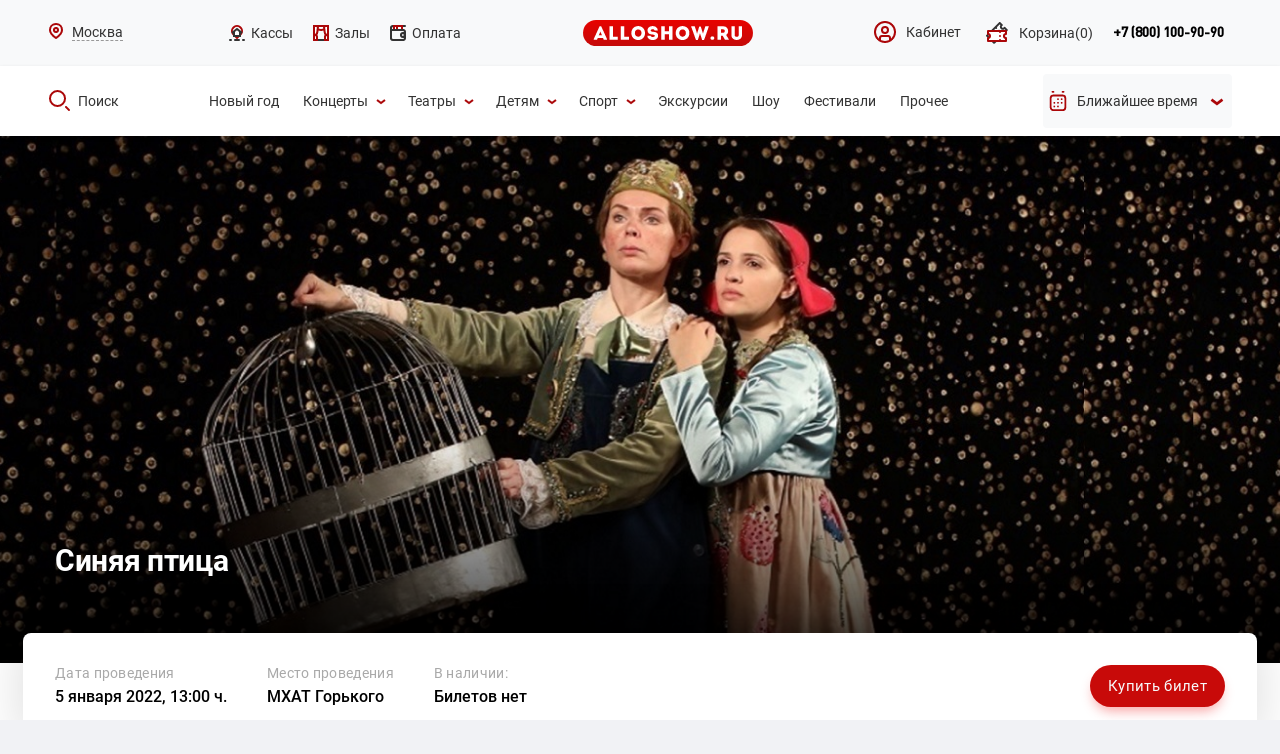

--- FILE ---
content_type: text/html; charset=utf-8
request_url: https://alloshow.ru/activity/sinyaya-ptitsa
body_size: 10975
content:
<!DOCTYPE html>
<html lang="ru-RU">
<head>
    <meta charset="utf-8">
    <meta name="viewport" content="width=device-width, initial-scale=0">
    <meta name="csrf-param" content="_csrf">
<meta name="csrf-token" content="dtme_QXxBjh0B6Wd8Fnhlu89vpXp-TCpXFd6BDPibKgRrejIf4Z3e01ylsyTK5T52lmPp7mQd8MLHTFVC6Ac9w==">
    <title>Синяя птица -  купить билет онлайн | МХАТ Горького, Москва</title>
    <meta property="og:type" content="website">
    <meta property="og:image" content="/web/images/alloshow_logo_02.svg">
    <meta property="og:title" content="Синяя птица -  купить билет онлайн | МХАТ Горького, Москва">
    <meta property="og:url" content="https://alloshow.ru/activity/sinyaya-ptitsa">
    <link rel="icon" href="/favicon.ico">
    <meta name="description" content="Продажа онлайн билетов на Синяя птица. Москва, МХАТ Горького, доступна покупка в рассрочку на 90 дней.">
<meta property="og:description" content="Продажа онлайн билетов на Синяя птица. Москва, МХАТ Горького, доступна покупка в рассрочку на 90 дней.">
<meta name="keywords" content="">
<link href="https://alloshow.ru/activity/sinyaya-ptitsa" rel="canonical">
<link href="/web/css/mobile/webfonts/fontawesome-all.css" rel="stylesheet">
<link href="/web/css/datepicker.css" rel="stylesheet">
<link href="/web/css/screen-site.css?v=22" rel="stylesheet">
<link href="/web/css/styles.css?v=30" rel="stylesheet">
<link href="/web/css/event-style.css?v=30" rel="stylesheet">
<link href="/web/css/site2.css?v=30" rel="stylesheet">
<link href="/web/css/mobile/plagins/fancybox/jquery.fancybox.min.css" rel="stylesheet">
<link href="/web/css/new_style_17072019.css?v=31" rel="stylesheet">
<link href="/web/css/backend-custom.css" rel="stylesheet">
<script src="/web/js/mobile/jquery-3.3.1.min.js"></script>
<script src="https://api-maps.yandex.ru/2.1/?lang=ru_RU"></script>        <!-- Google Tag Manager -->
    <script>(function (w, d, s, l, i) {
            w[l] = w[l] || [];
            w[l].push({
                'gtm.start': new Date().getTime(), event: 'gtm.js'
            });
            var f = d.getElementsByTagName(s)[0],
                j = d.createElement(s), dl = l != 'dataLayer' ? '&l=' + l : '';
            j.async = true;
            j.src =
                'https://www.googletagmanager.com/gtm.js?id=' + i + dl;
            f.parentNode.insertBefore(j, f);
        })(window, document, 'script', 'dataLayer', 'GTM-NZBSNFK');</script>
    <!-- End Google Tag Manager -->
</head>
<body class="event-body">
<!-- Google Tag Manager (noscript) -->
<noscript>
    <iframe src="https://www.googletagmanager.com/ns.html?id=GTM-NZBSNFK" ;
            height="0" width="0" style="display:none;visibility:hidden"></iframe>
</noscript>
<!-- End Google Tag Manager (noscript) -->
<div class="overlay"></div>
<div class="header-wrap-pc">
    <header class="header">
        <div class="header__top">
    <div class="container">
        <div class="row aic" style="justify-content: space-between;">
            <div class="header__select-city row aic" id="city">
    <div class="header__select-city-icon"><img src="/web/images/icon/16x16/place.svg" alt=""></div>
    <div class="header__select-city-name">Москва</div>
    <div class="header__select-city-popap">
        <div class="header__select-city-popap-inner">
            <div class="header__select-city-popap-top row aic">
                <div class="header__select-city-popap-title col">Ваш регион</div>
                <div class="header__select-city-popap-close row">
                    <img src="/web/images/icon/close.svg" alt="">
                </div>
            </div>
                        <ul class="header__select-city-popap-list select">
                                <li class="header__select-city-popap-item">
                    <span class="header__select-city-popap-link js-city-link" data-id="16">
                        Санкт-Петербург                    </span>
                </li>
                                <li class="header__select-city-popap-item">
                    <span class="header__select-city-popap-link js-city-link" data-id="20">
                        Сочи                    </span>
                </li>
                            </ul>
                    </div>
    </div>
</div>            <ul class="header__cat-list row">
                <li class="header__cat-item">
                    <a class="header__cat-link row aic" href="/retail">
                        <img src="/web/images/icon/icn-16x16-ticket office-02-normal.svg" alt=""><span>Кассы</span>
                    </a>
                </li>
                <li class="header__cat-item">
                    <a class="header__cat-link row aic" href="/venues">
                        <img src="/web/images/icon/icn-16x16-hall-02-normal.svg" alt=""><span>Залы</span>
                    </a>
                </li>
                <li class="header__cat-item">
                    <a class="header__cat-link row aic" href="/page/cooperation">
                        <img src="/web/images/icon/icn-16x16-wallet-.svg" alt=""><span>Оплата</span>
                    </a>
                </li>
            </ul>
            <a class="header__logo row" href="/"><img src="/web/images/alloshow_logo_02.svg" alt=""></a>
            <div class="header__nav-right row aic">
                <ul class="header__nav-right-list row">
                    <li class="header__nav-right-item"><a class="header__nav-right-link row aic" href="/account">
                            <img src="/web/images/icon/cabinet-no-active.svg" alt="Кабинет">
                            <span>Кабинет</span>
                        </a>
                    </li>
                    <li class="header__nav-right-item">
                                                <a class="header__nav-right-link row aic cart-menu-link" href="/basket"><img src="/web/images/icon/icn-24x24-cart-02-red-empty.svg" alt=""><span>Корзина</span><span id="cart-count"></span></a>                    </li>
                </ul>
                <div class="header__nav-right-contacts row aic">
                    <a class="header__nav-right-contacts-tel" href="tel:88001009090">+7 (800) 100-90-90</a>                    <!--div class="header__nav-right-btn row aic jcc"><a href="">Обратный звонок</a></div-->

                    <form class="call__form" id="call-form" action="" method="">
                        <div class="call__form-close row aic"><span></span></div>
                        <div class="call__form-item">
                            <label for="">Ваше имя<span>*</span></label>
                            <input class="call__form-name" type="text" name="name"/>
                        </div>
                        <div class="call__form-item">
                            <label for="">Ваш номер телефона<span>*</span></label>
                            <input class="call__form-phone" type="text" name="phone" size="25"/>
                        </div>
                        <div class="call__form-submit row jcc">
                            <button type="submit">Заказать звонок</button>
                        </div>
                    </form>

                    <div class="form-succsess">
                        <div class="call__form-close row aic"><span></span></div>
                        <div class="form-succsess-title">Мы свяжемся с Вами в ближайшее время.</div>
                        <div class="contacts-m-success-info-desc">
                            <div class="contacts-m-success-info-desc-item">
                                <p class="time">с 9 до 20 часов </p>
                                <p class="date">в будние дни </p>
                            </div>
                            <div class="contacts-m-success-info-desc-item">
                                <p class="time">с 10 до 19 часов </p>
                                <p class="date">в праздничные и выходные дни.</p>
                            </div>
                        </div>
                        <button class="form-succsess-btn">ОК</button>
                    </div>
                </div>
            </div>
        </div>
    </div>
</div>
<div class="header__section-search">
    <div class="container">
        <div class="row aic" style="justify-content: space-between;">
            <div class="header__search">
                <a class="header__search-link row aic" href="javascript:void(0);">
                    <img src="/web/images/icon/24x24/search/red.svg" alt=""><span>Поиск</span>
                </a>
                <div class="header__search-popap row aic">
                    <div class="header__search-popap-inner row aic jcsb">
                        <div class="header__search-popap-left row aic"><img
                                    src="/web/images/icon/24x24/search/white.svg"
                                    alt=""><span>Что будем искать?</span></div>
                        <div class="header__search-popap-input">
                            <form id="search" action="/afisha" method="get">
                                <input name="_q" type="text" value="" placeholder="" autocomplete="off">
                            </form>
                        </div>
                        <div class="header__search-popap-cancel row aic"><span>Отмена</span><img
                                    src="/web/images/icon/close-fa.svg" alt=""></div>
                    </div>
                </div>
            </div>
            <ul class="header__search-list row aic">
                                                <li class="header__search-item">
                    <a class="header__search-item-link row aic"
                       href="/noviy-god">
                        <span>Новый год</span>
                                            </a>
                                                                        <li class="header__search-item">
                    <a class="header__search-item-link row aic"
                       href="/kontserti">
                        <span>Концерты</span>
                                                    <img src="/web/images/icon/16x16/down/red.svg" alt="">
                                            </a>
                                            <ul class="header__search-item-listinner">
                                                            <li class="header__search-item-listinner-item row aic">
                                    <a class="header__search-item-listinner-item-link"
                                       href="/r-n-b" data-code="-">
                                        R'n'B                                    </a>
                                </li>
                                                            <li class="header__search-item-listinner-item row aic">
                                    <a class="header__search-item-listinner-item-link"
                                       href="/avtorskiy" data-code="-">
                                        Авторский                                    </a>
                                </li>
                                                            <li class="header__search-item-listinner-item row aic">
                                    <a class="header__search-item-listinner-item-link"
                                       href="/alternativa" data-code="-">
                                        Альтернатива                                    </a>
                                </li>
                                                            <li class="header__search-item-listinner-item row aic">
                                    <a class="header__search-item-listinner-item-link"
                                       href="/djaz" data-code="-">
                                        Джаз/Блюз                                    </a>
                                </li>
                                                            <li class="header__search-item-listinner-item row aic">
                                    <a class="header__search-item-listinner-item-link"
                                       href="/disko" data-code="-">
                                        Диско                                    </a>
                                </li>
                                                            <li class="header__search-item-listinner-item row aic">
                                    <a class="header__search-item-listinner-item-link"
                                       href="/indi" data-code="-">
                                        Инди                                    </a>
                                </li>
                                                            <li class="header__search-item-listinner-item row aic">
                                    <a class="header__search-item-listinner-item-link"
                                       href="/klassika" data-code="-">
                                        Классика                                    </a>
                                </li>
                                                            <li class="header__search-item-listinner-item row aic">
                                    <a class="header__search-item-listinner-item-link"
                                       href="/metal" data-code="-">
                                        Метал                                    </a>
                                </li>
                                                            <li class="header__search-item-listinner-item row aic">
                                    <a class="header__search-item-listinner-item-link"
                                       href="/pank" data-code="-">
                                        Панк                                    </a>
                                </li>
                                                            <li class="header__search-item-listinner-item row aic">
                                    <a class="header__search-item-listinner-item-link"
                                       href="/pop" data-code="-">
                                        Поп                                    </a>
                                </li>
                                                            <li class="header__search-item-listinner-item row aic">
                                    <a class="header__search-item-listinner-item-link"
                                       href="/reggi" data-code="-">
                                        Регги                                    </a>
                                </li>
                                                            <li class="header__search-item-listinner-item row aic">
                                    <a class="header__search-item-listinner-item-link"
                                       href="/rok" data-code="-">
                                        Рок                                    </a>
                                </li>
                                                            <li class="header__search-item-listinner-item row aic">
                                    <a class="header__search-item-listinner-item-link"
                                       href="/rok-n-roll" data-code="-">
                                        Рок-н-ролл                                    </a>
                                </li>
                                                            <li class="header__search-item-listinner-item row aic">
                                    <a class="header__search-item-listinner-item-link"
                                       href="/rep-hip-hop" data-code="-">
                                        Рэп/Хип-хоп                                    </a>
                                </li>
                                                            <li class="header__search-item-listinner-item row aic">
                                    <a class="header__search-item-listinner-item-link"
                                       href="/soul" data-code="-">
                                        Соул                                    </a>
                                </li>
                                                            <li class="header__search-item-listinner-item row aic">
                                    <a class="header__search-item-listinner-item-link"
                                       href="/tehno" data-code="-">
                                        Техно                                    </a>
                                </li>
                                                            <li class="header__search-item-listinner-item row aic">
                                    <a class="header__search-item-listinner-item-link"
                                       href="/trans" data-code="-">
                                        Транс                                    </a>
                                </li>
                                                            <li class="header__search-item-listinner-item row aic">
                                    <a class="header__search-item-listinner-item-link"
                                       href="/haus" data-code="-">
                                        Хаус                                    </a>
                                </li>
                                                            <li class="header__search-item-listinner-item row aic">
                                    <a class="header__search-item-listinner-item-link"
                                       href="/shanson" data-code="-">
                                        Шансон                                    </a>
                                </li>
                                                            <li class="header__search-item-listinner-item row aic">
                                    <a class="header__search-item-listinner-item-link"
                                       href="/elektronnaya-muzika" data-code="-">
                                        Электронная музыка                                    </a>
                                </li>
                                                    </ul>
                                                                        <li class="header__search-item">
                    <a class="header__search-item-link row aic"
                       href="/teatr">
                        <span>Театры</span>
                                                    <img src="/web/images/icon/16x16/down/red.svg" alt="">
                                            </a>
                                            <ul class="header__search-item-listinner">
                                                            <li class="header__search-item-listinner-item row aic">
                                    <a class="header__search-item-listinner-item-link"
                                       href="/balet" data-code="-">
                                        Балет                                    </a>
                                </li>
                                                            <li class="header__search-item-listinner-item row aic">
                                    <a class="header__search-item-listinner-item-link"
                                       href="/gastroli" data-code="-">
                                        Гастроли                                    </a>
                                </li>
                                                            <li class="header__search-item-listinner-item row aic">
                                    <a class="header__search-item-listinner-item-link"
                                       href="/drama" data-code="-">
                                        Драма                                    </a>
                                </li>
                                                            <li class="header__search-item-listinner-item row aic">
                                    <a class="header__search-item-listinner-item-link"
                                       href="/komediya" data-code="-">
                                        Комедия                                    </a>
                                </li>
                                                            <li class="header__search-item-listinner-item row aic">
                                    <a class="header__search-item-listinner-item-link"
                                       href="/kukolnie" data-code="-">
                                        Кукольные                                    </a>
                                </li>
                                                            <li class="header__search-item-listinner-item row aic">
                                    <a class="header__search-item-listinner-item-link"
                                       href="/monospektakli" data-code="-">
                                        Моноспектакли                                    </a>
                                </li>
                                                            <li class="header__search-item-listinner-item row aic">
                                    <a class="header__search-item-listinner-item-link"
                                       href="/muzikalniy-spektakl" data-code="-">
                                        Музыкальный спектакль                                    </a>
                                </li>
                                                            <li class="header__search-item-listinner-item row aic">
                                    <a class="header__search-item-listinner-item-link"
                                       href="/myuzikl" data-code="-">
                                        Мюзикл                                    </a>
                                </li>
                                                            <li class="header__search-item-listinner-item row aic">
                                    <a class="header__search-item-listinner-item-link"
                                       href="/opera" data-code="-">
                                        Опера                                    </a>
                                </li>
                                                            <li class="header__search-item-listinner-item row aic">
                                    <a class="header__search-item-listinner-item-link"
                                       href="/premeri" data-code="-">
                                        Премьеры                                    </a>
                                </li>
                                                            <li class="header__search-item-listinner-item row aic">
                                    <a class="header__search-item-listinner-item-link"
                                       href="/spektakl" data-code="-">
                                        Спектакль                                    </a>
                                </li>
                                                            <li class="header__search-item-listinner-item row aic">
                                    <a class="header__search-item-listinner-item-link"
                                       href="/tvorcheskiy-vecher" data-code="-">
                                        Творческий вечер                                    </a>
                                </li>
                                                            <li class="header__search-item-listinner-item row aic">
                                    <a class="header__search-item-listinner-item-link"
                                       href="/teatralnie-shou" data-code="-">
                                        Театральные шоу                                    </a>
                                </li>
                                                            <li class="header__search-item-listinner-item row aic">
                                    <a class="header__search-item-listinner-item-link"
                                       href="/tragikomediya" data-code="-">
                                        Трагикомедия                                    </a>
                                </li>
                                                    </ul>
                                                                        <li class="header__search-item">
                    <a class="header__search-item-link row aic"
                       href="/detyam">
                        <span>Детям</span>
                                                    <img src="/web/images/icon/16x16/down/red.svg" alt="">
                                            </a>
                                            <ul class="header__search-item-listinner">
                                                            <li class="header__search-item-listinner-item row aic">
                                    <a class="header__search-item-listinner-item-link"
                                       href="/detskie-spektakli" data-code="-">
                                        Детские спектакли                                    </a>
                                </li>
                                                            <li class="header__search-item-listinner-item row aic">
                                    <a class="header__search-item-listinner-item-link"
                                       href="/delfinariy" data-code="-">
                                        Дельфинарий                                    </a>
                                </li>
                                                            <li class="header__search-item-listinner-item row aic">
                                    <a class="header__search-item-listinner-item-link"
                                       href="/detskoe-shou" data-code="-">
                                        Детское шоу                                    </a>
                                </li>
                                                            <li class="header__search-item-listinner-item row aic">
                                    <a class="header__search-item-listinner-item-link"
                                       href="/novogodnie-elki" data-code="-">
                                        Новогодние ёлки                                    </a>
                                </li>
                                                            <li class="header__search-item-listinner-item row aic">
                                    <a class="header__search-item-listinner-item-link"
                                       href="/okeanarium" data-code="-">
                                        Океанариум                                    </a>
                                </li>
                                                            <li class="header__search-item-listinner-item row aic">
                                    <a class="header__search-item-listinner-item-link"
                                       href="/planetariy" data-code="-">
                                        Планетарий                                    </a>
                                </li>
                                                            <li class="header__search-item-listinner-item row aic">
                                    <a class="header__search-item-listinner-item-link"
                                       href="/tsirk" data-code="-">
                                        Цирк                                    </a>
                                </li>
                                                    </ul>
                                                                        <li class="header__search-item">
                    <a class="header__search-item-link row aic"
                       href="/sport">
                        <span>Спорт</span>
                                                    <img src="/web/images/icon/16x16/down/red.svg" alt="">
                                            </a>
                                            <ul class="header__search-item-listinner">
                                                            <li class="header__search-item-listinner-item row aic">
                                    <a class="header__search-item-listinner-item-link"
                                       href="/basketbol" data-code="-">
                                        Баскетбол                                    </a>
                                </li>
                                                            <li class="header__search-item-listinner-item row aic">
                                    <a class="header__search-item-listinner-item-link"
                                       href="/voleybol" data-code="-">
                                        Волейбол                                    </a>
                                </li>
                                                            <li class="header__search-item-listinner-item row aic">
                                    <a class="header__search-item-listinner-item-link"
                                       href="/edinoborstvo" data-code="-">
                                        Единоборство                                    </a>
                                </li>
                                                            <li class="header__search-item-listinner-item row aic">
                                    <a class="header__search-item-listinner-item-link"
                                       href="/tennis" data-code="-">
                                        Теннис                                    </a>
                                </li>
                                                            <li class="header__search-item-listinner-item row aic">
                                    <a class="header__search-item-listinner-item-link"
                                       href="/figurnoe-katanie" data-code="-">
                                        Фигурное катание                                    </a>
                                </li>
                                                            <li class="header__search-item-listinner-item row aic">
                                    <a class="header__search-item-listinner-item-link"
                                       href="/futbol" data-code="-">
                                        Футбол                                    </a>
                                </li>
                                                            <li class="header__search-item-listinner-item row aic">
                                    <a class="header__search-item-listinner-item-link"
                                       href="/hokkey" data-code="-">
                                        Хоккей                                    </a>
                                </li>
                                                    </ul>
                                                                        <li class="header__search-item">
                    <a class="header__search-item-link row aic"
                       href="/ekskursii">
                        <span>Экскурсии</span>
                                            </a>
                                                                        <li class="header__search-item">
                    <a class="header__search-item-link row aic"
                       href="/shou">
                        <span>Шоу</span>
                                            </a>
                                                                        <li class="header__search-item">
                    <a class="header__search-item-link row aic"
                       href="/festivali">
                        <span>Фестивали</span>
                                            </a>
                                                                        <li class="header__search-item">
                    <a class="header__search-item-link row aic"
                       href="/prochee">
                        <span>Прочее</span>
                                            </a>
                                                        </li>
            </ul>
            <div class="header__search-datePicker">
                                    <div class="row aic jcc header__search-datePicker-link">
                        <img class="header__search-datePicker-icon-red" src="/web/images/icon/24x24/calendar/red.svg" alt=""/>
                        <img class="header__search-datePicker-icon-white" src="/web/images/icon/24x24/calendar/white.svg" alt=""/>
                        <div class="row">
                            <span class="header__search-datePicker-date">Ближайшее время</span>
                            <img class="header__search-datePicker-icon-red" src="/web/images/icon/16x16/down/red.svg" alt=""/>
                            <img class="header__search-datePicker-icon-white header__search-datePicker-icon-white-arrow" src="/web/images/icon/16x16/down/white-up.svg" alt=""/>
                        </div>
                    </div>
                    <form id="datepickerForm" class="" action="/afisha" method="get">                        <div class="form-group field-searchform-date_start">

<input type="hidden" id="searchform-date_start" class="form-control" name="SearchForm[date_start]">

<div class="help-block"></div>
</div>                        <div class="form-group field-searchform-date_end">

<input type="hidden" id="searchform-date_end" class="form-control" name="SearchForm[date_end]">

<div class="help-block"></div>
</div>                    </form>                            </div>
        </div>
    </div>
</div>
    </header>
</div>

    
<section class="event" id="event" itemscope itemtype="https://schema.org/Event">
    <meta itemprop="name" content="Синяя птица">
    <div class="event__top event__top--default">
        <div class="top-content">
                            <div class="event__slider swiper-container js-slider-event">
                    <ul class="event__slider-list swiper-wrapper">
                                                    <li class="event__slider-item swiper-slide">
                                                                    <img src="/web/files/imagick_cache/w1900h600t1/web/files/topgallery/Activity/3657/1900h540_sp_151221.jpg" alt=""/>
                                                            </li>
                                            </ul>
                </div>

                
                <div class="event__data" id="event">
                    <div class="container">
                        <div class="event__data-wrapper">
                            <div class="event__data-title">
                                <h1>Синяя птица</h1>
                            </div>
                        </div>
                    </div>
                </div>
                    </div>
        <div class="event__top-info">
            <div class="event__top-info-row flex">
                <div class="event__top-info-left flex">
                    <div class="event__top-info-col nowrap date-info"><span>Дата проведения</span>
                                                                            <a href="#ticket">5 января 2022, 13:00 ч.</a>
                                            </div>
                                        <div class="event__top-info-col venue-info" itemprop="location" itemscope="" itemtype="https://schema.org/Place">
                        <meta itemprop="name" content="МХАТ Горького">
                        <!--meta itemprop="address" content=""-->
						<meta itemprop="address" content="Москва, Тверской бул., 22">
                        <span>Место проведения</span><a href="/venue/mhat-im-m-gorkogo">МХАТ Горького</a>
                    </div>
                                        <div class="event__top-info-col nowrap ticket-info"><span>В наличии:</span>
                        <p>Билетов нет</p>
                    </div>
                </div>
                <div class="event__top-info-right flex aic">
                    <div class="event__top-info-price price-info">
                                            </div>
                                            <a class="btn btn-red" href="#ticket">Купить билет</a>
                                    </div>
            </div>
        </div>
    </div>
    <section class="breadcrumbs">
        <div class="container">
            <nav aria-label="breadcrumb"><ul class="breadcrumbs__list flex aic" itemscope="" itemtype="https://schema.org/BreadcrumbList"><li itemprop="itemListElement" itemscope itemtype="https://schema.org/ListItem" class="breadcrumbs__item"><a href="/" itemscope="" itemtype="https://schema.org/Thing" itemprop="item" itemId="/"><span itemprop="name">Главная</span></a><meta itemprop="position" content="1" /></li>
<li itemprop="itemListElement" itemscope itemtype="https://schema.org/ListItem" class="breadcrumbs__item"><a href="/moskva" itemscope="" itemtype="https://schema.org/Thing" itemprop="item" itemId="/moskva"><span itemprop="name">Москва</span></a><meta itemprop="position" content="2" /></li>
<li itemprop="itemListElement" itemscope itemtype="https://schema.org/ListItem" class="breadcrumbs__item active" aria-current="page"><a href="/activity/sinyaya-ptitsa" itemscope="" itemtype="https://schema.org/Thing" itemprop="item" itemId="/activity/sinyaya-ptitsa"><span itemprop="name">Синяя птица</span></a><meta itemprop="position" content="3" /></li>
</ul></nav>        </div>
    </section>
    <section class="event__content">
        <div class="container">
            <div class="event__content-row flex-wrap">
                <div class="event__desc">
                    <div class="event__desc-info">
                        <h2>О мероприятии</h2>
                                                                        <div class="event__desc-text">
<!--                            <div class="event__desc-text-wrap">--><!--</div>-->
                            <div class="event__desc-text-wrap"><p>Морис Метерлинк</p>
<p>В рождественскую ночь брат и сестра Тильтиль и Митиль отправляются на поиски Синей птицы ради спасения маленькой девочки. Чтобы оберегать их, оживают и пускаются с ними в путь Свет, Огонь, Вода, Хлеб, Сахар, Молоко, Пес и Кот. Таинственный, прекрасный и пугающий мир, куда они попадают, кажется, создан из детских сновидений, фантазий и грез. Героям предстоит пройти страну Воспоминаний и царство Будущего, лицом к лицу встретиться с Болезнями и Ужасами, навестить сады Блаженств &ndash; и понять, что Синяя птица, как счастье, всегда с нами &ndash; надо лишь уметь его разглядеть.</p>
<p>История спектакля</p>
<p>Пьеса была написана будущим нобелевским лауреатом Морисом Метерлинком в 1905 году и передана для первой постановки Московскому Художественному театру. Премьера состоялась в 1908 году.<br /> Обращаясь к коллективу театра, Константин Станиславский писал: &laquo;Прежде всего, нам надо передать на сцене непередаваемое. Мысли и предчувствия Метерлинка так неуловимы и нежны, что они могут не перелететь за рампу. Чтоб этого не случилось, нам &ndash; артистам, режиссерам, художникам, музыкантам, декораторам, машинистам, электротехникам &ndash; надо проникнуться как можно глубже мистицизмом автора и создать на сцене атмосферу, неотразимую для публики&raquo;.<br /> И все получилось! С момента премьеры &laquo;Синяя птица&raquo; не сходила со сцены МХАТ. За годы существования театра сменилось множество поколений не только актеров, но и зрителей: юные москвичи, приходившие на спектакль с мамами и папами, позже приводили на &laquo;Синюю птицу&raquo; своих детей, а потом и внуков.&nbsp;</p>
<p></p>
<p>ТВОРЧЕСКАЯ ГРУППА<br />Режиссёры-постановщики &ndash;&nbsp;Константин Станиславский<br />Художник &ndash;&nbsp;Владимир Егоров<br />Композитор &ndash;&nbsp;Илья Сац<br />Художники реконструкции &ndash;&nbsp;з.р.к. РФ Екатерина Кузнецова, Елена Зыкова<br />Художник по свету &ndash;&nbsp;Елена Древалева<br />Ассистент художника реконструкции &ndash;&nbsp;Ксения Шеренкова<br />Помощники режиссёра &ndash;&nbsp;Евгений Васильев, Эльвира Карпова<br />Линейный продюсер &ndash;&nbsp;Татьяна Андреева</p>
<p>ДЕЙСТВУЮЩИЕ ЛИЦА<br />Тильтиль &ndash;&nbsp;Мария Янко,&nbsp;Екатерина Ливанова,&nbsp;Альбина Чайкина,&nbsp;Екатерина Черевко<br />Митиль &ndash;&nbsp;Екатерина Черевко,&nbsp;Альбина Чайкина,&nbsp;Екатерина Ливанова,&nbsp;Мария Янушевская<br />Отец &ndash;&nbsp;Сергей Кисличенко,&nbsp;Андрей Айсин<br />Мать &ndash;&nbsp;Наталия Моргунова,&nbsp;Лариса Некипелова,&nbsp;Лидия Кузнецова<br />Соседка Берленго &ndash;&nbsp;Лариса Жуковская,&nbsp;Лариса Некипелова,&nbsp;Кристина Пробст,&nbsp;Арина Алексеева<br />Ее внучка &ndash;&nbsp;Мария Янушевская,&nbsp;Екатерина Ливанова,&nbsp;Альбина Чайкина<br />Фея &ndash;&nbsp;Кристина Пробст,&nbsp;Арина Алексеева<br />Свет &ndash;&nbsp;Анастасия Рубеко,&nbsp;Наталия Медведева<br />Ночь &ndash;&nbsp;Лариса Голубина,&nbsp;Ирина Фадина,&nbsp;Татьяна Поппе<br />Насморк &ndash;&nbsp;Мария Янушевская,&nbsp;Екатерина Ливанова,&nbsp;Альбина Чайкина<br />Дедушка &ndash;&nbsp;Борис Бачурин,&nbsp;Иван Криворучко,&nbsp;Никита Померанцев<br />Бабушка &ndash;&nbsp;Тамара Миронова,&nbsp;Лидия Кузнецова<br />Пес &ndash;&nbsp;Александр Удалов,&nbsp;Семен ШевелинКот &ndash;&nbsp;Тимур Дружков,&nbsp;Кирилл Зайцев,&nbsp;Юрий Коновалов<br />Хлеб &ndash;&nbsp;Роман ТитовВода &ndash;&nbsp;Наталья Пирогова,&nbsp;Эльвира Цымбал,&nbsp;Анастасия Рубеко<br />Огонь &ndash;&nbsp;Александр Карпенко,&nbsp;Николай Федоров,&nbsp;Михаил Сиворин,&nbsp;Алексей Смирнов<br />Сахар &ndash;&nbsp;Артемий Оя,&nbsp;Максим Бойцов<br />Молоко &ndash;&nbsp;Ирина Архипова,&nbsp;Эльвира Цымбал,&nbsp;Анастасия Рубеко</p>
<p>Продолжительность: 2 часа 15 мин., с антрактом</p><script type="text/javascript">
            window.addEventListener("load", function() {
                setTimeout(function() {
                    $("iframe[data-src]").each(function(i,item) {
                        var src = $(item).attr("data-src");
                        $(item).attr("src", src);
                    });
                }, 1500);
            });
        </script></div>
                            <a class="js-open-event-desc-text" href="">Читать далее</a>
                        </div>
                                            </div>
                    <div class="event__desc-social"><span class="share-title">Поделиться: </span>
                        <script src="//yastatic.net/es5-shims/0.0.2/es5-shims.min.js"></script>
                        <script src="//yastatic.net/share2/share.js"></script>
                        <div class="ya-share2" data-services="vkontakte,odnoklassniki,viber,whatsapp,telegram"></div>
                    </div>
                </div>
                <div class="event__short">
                    <div class="event__short-content right-info">
                        <ul class="event__short-list">
                                                                                    <li class="event__short-item">
                                <div class="event__short-title">место проведения</div>
                                <div class="event__short-item-right">
                                    <a class="tdn" href="/venue/mhat-im-m-gorkogo">МХАТ Горького</a>
                                    <p>Москва, Тверской бул., 22</p>
                                    <a class="js-scroll-map" href="#event-map">На карте</a>
                                </div>
                            </li>
                                                                                                                                            <li class="event__short-item">
                                <div class="event__short-title">ограничения по возрасту</div>
                                <div class="event__short-item-right">
                                    <p>6+</p>
                                </div>
                            </li>
                                                    </ul>
                                            </div>
                    <div class="event__short-buttons flex-wrap">
                        <div class="event__short-buttons-item">
                            <div class="event__short-buttons-item-inner flex aic">
                                <div class="event__short-buttons-icon"><i class="i-music"></i></div>
                                <div class="event__short-buttons-item-right">
                                    <p>Провели<br>7000 концертов  </p>
                                </div>
                            </div>
                        </div>
                        <div class="event__short-buttons-item">
                            <div class="event__short-buttons-item-inner flex aic">
                                <div class="event__short-buttons-icon"><i class="i-ticket"></i></div>
                                <div class="event__short-buttons-item-right">
                                    <p>Более 2000<br>билетов в день </p>
                                </div>
                            </div>
                        </div>
                        <div class="event__short-buttons-item">
                            <div class="event__short-buttons-item-inner flex aic">
                                <div class="event__short-buttons-icon"><i class="i-pay"></i></div>
                                <div class="event__short-buttons-item-right">
                                    <p>Все виды<br>оплаты </p>
                                </div>
                            </div>
                        </div>
                        <div class="event__short-buttons-item">
                            <div class="event__short-buttons-item-inner flex aic">
                                <div class="event__short-buttons-icon"><i class="i-wifi"></i></div>
                                <div class="event__short-buttons-item-right">
                                    <p>100% надежный<br>эквайринг </p>
                                </div>
                            </div>
                        </div>
                    </div>
                </div>

                                <div class="event__tickets"></div>
                                                                        <div class="event__contacts" id="event-map">
                        <h2>Адрес</h2>
                        <div class="event__contacts-map">
                            <div id="map-event" data-coords="55.761538,37.603684" data-hint="МХАТ Горького" data-addr="Москва, Тверской бул., 22"></div>
                        </div>
						<div itemprop="geo" itemscope itemtype="http://schema.org/GeoCoordinates">
														<meta itemprop="latitude" content="55.761538" />
							<meta itemprop="longitude" content="37.603684" />
						</div>
                        <div class="event__contacts-info flex aic jcsb">
                            <div class="event__contacts-info-left">
                                <p class="event__contacts-info-place">МХАТ Горького</p>
                                <p class="event__contacts-info-address">Москва, Тверской бул., 22</p>
                            </div>
                                                            <a class="btn btn-bordered" href="http://maps.apple.com/?daddr=55.761538, 37.603684" target="_blank">Проложить маршрут</a>
                                                    </div>
                    </div>
                                            </div>
        </div>
    </section>
</section>

<script>
    window.addEventListener("load", function()
    {
        
            });
</script>

<div id="scripts"></div>
<style>
    .ticket-link.disabled {
        pointer-events: none; /* Отключаем кликабельность */
        opacity: 0.5; /* Добавляем полупрозрачность */
        position: relative; /* Для позиционирования прелоадера */
    }

    .ticket-link .loader {
        position: absolute;
        top: 50%;
        left: 50%;
        transform: translate(-50%, -50%); /* Центрируем прелоадер */
        border: 4px solid #f3f3f3;
        border-top: 4px solid #3498db;
        border-radius: 50%;
        width: 24px;
        height: 24px;
        animation: spin 2s linear infinite;
        display: none; /* Изначально скрываем */
    }

    @keyframes spin {
        0% { transform: translate(-50%, -50%) rotate(0deg); }
        100% { transform: translate(-50%, -50%) rotate(360deg); }
    }

    .select-ticket__cards-item {
        position: relative;
        margin-bottom: 20px;
        padding: 0 10px
    }
    /* стили для лоадера по залу */
    .event-loader-overlay {
        display: flex;
        justify-content: center;
        align-items: center;
        padding: 20px;
    }

    .event-loader {
        border: 4px solid #eee;
        border-top: 4px solid #3498db;
        border-radius: 50%;
        width: 64px;
        height: 64px;
        animation: spin2 0.8s linear infinite;
    }

    @keyframes spin2 {
        to { transform: rotate(360deg); }
    }

</style>
<script>
    document.addEventListener("DOMContentLoaded", function() {
        // Находим все ссылки с классом ticket-link
        const links = document.querySelectorAll('.ticket-link');

        // Включаем прелоадер и блокируем кнопки
        links.forEach(link => {
            const loader = link.querySelector('.loader');
            if (loader) {
                loader.style.display = 'block'; // Показываем прелоадер
            }
        });

        // Симулируем загрузку скриптов (например, таймер для демонстрации)
        window.onload = function() {
            // Убираем прелоадер и разблокируем кнопки после загрузки скриптов
            links.forEach(link => {
                const loader = link.querySelector('.loader');
                if (loader) {
                    loader.style.display = 'none'; // Прячем прелоадер
                }
                link.classList.remove('disabled'); // Разблокируем ссылку
            });
        };
        // loader для блока выбора мест
        //const target = document.querySelector('.event__tickets');
        const target = document.querySelector('.is-open');

        // Добавим лоадер
        const loader1 = document.createElement('div');
        loader1.className = 'event-loader-overlay';
        loader1.innerHTML = '<div class="event-loader"></div>';
        target.appendChild(loader1);

        // Следим за изменениями внутри блока
        const observer = new MutationObserver(() => {
            const hasOtherContent = Array.from(target.children).some(
                el => !el.classList.contains('event-loader-overlay')
            );

            if (hasOtherContent) {
                loader1.remove();
                observer.disconnect(); // больше не следим
            }
        });

        observer.observe(target, { childList: true });
    });
    
</script>

<footer>
    <div class="inner">

        <div class="payments">
            Принимаем к оплате:
        </div>

        <div class="social">
                        <a href="https://vk.com/alloshow" target="_blank" class="vk"></a>
            <a href="https://ok.ru/group/55159945166936" target="_blank" class="ok"></a>
                    </div>

            <ul class="menu">
        <li class="title">Покупка</li>
                <li>
            <a href="/retail">Кассы</a>
        </li>
                <li>
            <a href="/page/delivery">Доставка</a>
        </li>
                <li>
            <a href="/page/public-offer">Условия продажи</a>
        </li>
                <li>
            <a href="/page/cooperation">Оплата</a>
        </li>
                <li>
            <a href="/page/informatsiya-po-otmenennyim-i-perenesennyim-meropriyatiyam">Отмена/перенос концертов</a>
        </li>
                <li>
            <a href="/ticket-return">Возврат билетов</a>
        </li>
            </ul>
    <ul class="menu">
        <li class="title">О компании</li>
                <li>
            <a href="/page/requisites">Реквизиты</a>
        </li>
                <li>
            <a href="/page/contacts">Контакты</a>
        </li>
                <li>
            <a href="/page/confidentiality">Конфиденциальность</a>
        </li>
                <li>
            <a href="/sitemap">Карта сайта</a>
        </li>
                <li>
            <a href="/voprosyi-i-otvetyi">Вопросы и ответы</a>
        </li>
            </ul>
    <ul class="menu">
        <li class="title">Организаторам</li>
                <li>
            <a href="/page/advertising">Реклама</a>
        </li>
                <li>
            <a href="/page/logo">Логотип</a>
        </li>
            </ul>

    </div>
    <div class="rules">
        <div class="inner">
            &copy; ООО «Аллошоу», 2009-2026 | <a href="/page/public-offer">Пользовательское
                соглашение</a>
        </div>
    </div>
</footer>

<!--
    <script type="text/javascript">
        window.linkToYmapsScript = ;
    </script>
    <div id="city-overlay" data-active-city=""></div>
    -->
<div id="up">Наверх</div>


<form class="call__form" id="custom-form" action="" method="">
    <div class="call__form-close row aic"><span></span></div>
    <div class="call__form-item">
        <label for="">Ваше имя<span>*</span></label>
        <input class="call__form-name" type="text" name="name"/>
    </div>
    <div class="call__form-item">
        <label for="">Ваш email<span>*</span></label>
        <input class="call__form-email" type="text" name="email"/>
    </div>
    <div class="call__form-submit row jcc">
        <button type="submit">Заказать звонок</button>
    </div>
</form>

<!-- Yandex.Metrika counter -->
<script>
    (function (d, w, c) {
        (w[c] = w[c] || []).push(function() {
            try {
                w.yaCounter42685534 = new Ya.Metrika({
                    id:42685534,
                    clickmap:true,
                    trackLinks:true,
                    accurateTrackBounce:true,
                    webvisor:true,
                    trackHash:true,
                    ecommerce:"dataLayer"
                });
            } catch(e) { }
        });
        var n = d.getElementsByTagName("script")[0],
            s = d.createElement("script"),
            f = function () { n.parentNode.insertBefore(s, n); };
        s.type = "text/javascript";
        s.async = true;
        s.src = "https://mc.yandex.ru/metrika/watch.js";
        if (w.opera == "[object Opera]") {
            d.addEventListener("DOMContentLoaded", f, false);
        } else { f(); }
    })(document, window, "yandex_metrika_callbacks");
</script>
<noscript><div><img src="https://mc.yandex.ru/watch/104830384" style="position:absolute; left:-9999px;" alt=""></div></noscript>
<!-- /Yandex.Metrika counter -->
<!--
<script>
    (function(i,s,o,g,r,a,m){i['GoogleAnalyticsObject']=r;i[r]=i[r]||function(){
        (i[r].q=i[r].q||[]).push(arguments)},i[r].l=1*new Date();a=s.createElement(o),
        m=s.getElementsByTagName(o)[0];a.async=1;a.src=g;m.parentNode.insertBefore(a,m)
    })(window,document,'script','https://www.google-analytics.com/analytics.js','ga');
    ga('create', 'UA-11137930-1', 'auto');
    function getCookie(name) {
        var matches = document.cookie.match(new RegExp(
            "(?:^|; )" + name.replace(/([.$?*|{}()[]\/+^])/g, '\$1') + "=([^;]*)"
        ));
        return matches ? decodeURIComponent(matches[1]) : '(not_set)';
    }

    ga(function (tracker) {
        client_id = tracker.get('clientId');
        client_id = client_id ? client_id : getCookie('_ga');
        tracker.set('dimension4', client_id);
    });
    ga('send', 'pageview');
</script>
-->
<!-- Код тега ремаркетинга Google -->
<!--<script>
/* <![CDATA[ */
var google_conversion_id = 846738796;
var google_custom_params = window.google_tag_params;
var google_remarketing_only = true;
/* ]]> */
</script>
<script src="//www.googleadservices.com/pagead/conversion.js">;
</script>
<noscript>
<div style="display:inline;">
<img height="1" width="1" style="border-style:none;" alt="" src="//googleads.g.doubleclick.net/pagead/viewthroughconversion/846738796/?guid=ON&script=0"/>
</div>
</noscript>-->
<!-- Facebook Pixel Code -->
<!--<script>
  !function(f,b,e,v,n,t,s)
  {if(f.fbq)return;n=f.fbq=function(){n.callMethod?
  n.callMethod.apply(n,arguments):n.queue.push(arguments)};
  if(!f._fbq)f._fbq=n;n.push=n;n.loaded=!0;n.version='2.0';
  n.queue=[];t=b.createElement(e);t.async=!0;
  t.src=v;s=b.getElementsByTagName(e)[0];
  s.parentNode.insertBefore(t,s)}(window, document,'script',
  'https://connect.facebook.net/en_US/fbevents.js');
  fbq('init', '315151089198317');
  fbq('track', 'PageView');
</script>
<noscript><img height="1" width="1" style="display:none"
  src="https://www.facebook.com/tr?id=315151089198317&ev=PageView&noscript=1"
/></noscript>-->
<!-- End Facebook Pixel Code -->

<!-- Rating@Mail.ru counter -->
<script type="text/javascript">
    var _tmr = window._tmr || (window._tmr = []);
    _tmr.push({id: "3123299", type: "pageView", start: (new Date()).getTime(), pid: "USER_ID"});
    (function (d, w, id) {
        if (d.getElementById(id)) return;
        var ts = d.createElement("script"); ts.type = "text/javascript"; ts.async = true; ts.id = id;
        ts.src = "https://top-fwz1.mail.ru/js/code.js";
        var f = function () {var s = d.getElementsByTagName("script")[0]; s.parentNode.insertBefore(ts, s);};
        if (w.opera == "[object Opera]") { d.addEventListener("DOMContentLoaded", f, false); } else { f(); }
    })(document, window, "topmailru-code");
</script>
<script type="text/javascript">
    window.addEventListener("load", function() {
        if($('#elem_id').length)
        {
//TargetMy
            var _tmr = _tmr || [];
            _tmr.push({
                type: 'itemView',
                productid: document.getElementById("elem_id").innerText,
                pagetype: 'product',
                list: '1'
            });
        }
    });
</script><noscript><div>
    <img src="https://top-fwz1.mail.ru/counter?id=3123299;js=na" style="border:0;position:absolute;left:-9999px;" alt="Top.Mail.Ru" />
</div></noscript>
<!-- //Rating@Mail.ru counter -->
<!-- Rating@Mail.ru counter dynamic remarketing appendix --><script src="/assets/91dd9e1d/yii.js"></script>
<script src="/web/js/datepicker.js"></script>
<script src="/web/js/iscroll-zoom.js"></script>
<script src="/web/js/init-site.js?v=30"></script>
<script src="/web/js/script.js?v=33"></script>
<script src="/web/js/ion.rangeSlider.min.js"></script>
<script src="/web/js/lightgallery-all.min.js"></script>
<script src="/web/js/swiper.min.js"></script>
<script src="/web/js/pickmeup.js"></script>
<script src="/web/js/main.js?v=31"></script>
<script src="/web/js/new-main.js?v=33"></script>
<script src="/web/js/inputmask/jquery.inputmask.bundle.min.js"></script>
<script src="/web/js/inputmask/jquery.inputmask-multi.min.js"></script>
<script src="/web/js/jquery.lazy.min.js"></script>
<script src="/web/css/mobile/plagins/fancybox/jquery.fancybox.min.js"></script>
<script src="/web/js/datepicker-main.js"></script><script>
    $(document).ready(function () {
        $('.lazy-image').lazy();
    });
</script>


<div class="header__select-city-popap">
    <div class="cant-add-to-cart-popup-inner" style="display: none;">
        <div class="header__select-city-popap-top row aic">
            <div class="header__select-city-popap-title col"></div>
            <div class="cant-add-to-cart-popup-close row">
                <img src="/web/images/icon/close.svg" alt="">
            </div>
        </div>
        <p class="cant-add-to-cart-popup-text">В корзине есть билеты на другое мероприятие</p>
        <!--a class="btn btn-red cant-add-to-cart-popup-buttom js-clean-cart" href="#">Очистить корзину и добавить этот билет</a-->
        <a class="btn btn-red cant-add-to-cart-popup-buttom" href="/basket">Завершить оформление билетов в корзине или очистить корзину для оформления нового заказа</a>
    </div>
    <div class="city-doesnt-match-popup-inner" style="display: none;">
        <div class="header__select-city-popap-top row aic">
            <div class="header__select-city-popap-title col"></div>
            <div class="city-doesnt-match-popup-close row">
                <img src="/web/images/icon/close.svg" alt="">
            </div>
        </div>
        <p class="cant-add-to-cart-popup-text">Это событие из города <span class="js-name-city-popup"></span>.</p>
        <a class="btn btn-red cant-add-to-cart-popup-buttom js-city-link" href="#">Изменить город</a>
    </div>
</div>

</body>
</html>
<!--Savin072-->

--- FILE ---
content_type: text/html; charset=utf-8
request_url: https://alloshow.ru/activity/sinyaya-ptitsa
body_size: 11108
content:
<!DOCTYPE html>
<html lang="ru-RU">
<head>
    <meta charset="utf-8">
    <meta name="viewport" content="width=device-width, initial-scale=0">
    <meta name="csrf-param" content="_csrf">
<meta name="csrf-token" content="uLQLgZq2JZ6SR6TO04TGb_BBB99nXynMMPj5y4jPeqXfwH204MFU3asyl5-w9rMAxSU27Tc2bqZnsrKasI0K-g==">
    <title>Синяя птица -  купить билет онлайн | МХАТ Горького, Москва</title>
    <meta property="og:type" content="website">
    <meta property="og:image" content="/web/images/alloshow_logo_02.svg">
    <meta property="og:title" content="Синяя птица -  купить билет онлайн | МХАТ Горького, Москва">
    <meta property="og:url" content="https://alloshow.ru/activity/sinyaya-ptitsa">
    <link rel="icon" href="/favicon.ico">
    <meta name="description" content="Продажа онлайн билетов на Синяя птица. Москва, МХАТ Горького, доступна покупка в рассрочку на 90 дней.">
<meta property="og:description" content="Продажа онлайн билетов на Синяя птица. Москва, МХАТ Горького, доступна покупка в рассрочку на 90 дней.">
<meta name="keywords" content="">
<link href="https://alloshow.ru/activity/sinyaya-ptitsa" rel="canonical">
<link href="/web/css/mobile/webfonts/fontawesome-all.css" rel="stylesheet">
<link href="/web/css/datepicker.css" rel="stylesheet">
<link href="/web/css/screen-site.css?v=22" rel="stylesheet">
<link href="/web/css/styles.css?v=30" rel="stylesheet">
<link href="/web/css/event-style.css?v=30" rel="stylesheet">
<link href="/web/css/site2.css?v=30" rel="stylesheet">
<link href="/web/css/mobile/plagins/fancybox/jquery.fancybox.min.css" rel="stylesheet">
<link href="/web/css/new_style_17072019.css?v=31" rel="stylesheet">
<link href="/web/css/backend-custom.css" rel="stylesheet">
<script src="/web/js/mobile/jquery-3.3.1.min.js"></script>
<script src="https://api-maps.yandex.ru/2.1/?lang=ru_RU"></script>        <!-- Google Tag Manager -->
    <script>(function (w, d, s, l, i) {
            w[l] = w[l] || [];
            w[l].push({
                'gtm.start': new Date().getTime(), event: 'gtm.js'
            });
            var f = d.getElementsByTagName(s)[0],
                j = d.createElement(s), dl = l != 'dataLayer' ? '&l=' + l : '';
            j.async = true;
            j.src =
                'https://www.googletagmanager.com/gtm.js?id=' + i + dl;
            f.parentNode.insertBefore(j, f);
        })(window, document, 'script', 'dataLayer', 'GTM-NZBSNFK');</script>
    <!-- End Google Tag Manager -->
</head>
<body class="event-body">
<!-- Google Tag Manager (noscript) -->
<noscript>
    <iframe src="https://www.googletagmanager.com/ns.html?id=GTM-NZBSNFK" ;
            height="0" width="0" style="display:none;visibility:hidden"></iframe>
</noscript>
<!-- End Google Tag Manager (noscript) -->
<div class="overlay"></div>
<div class="header-wrap-pc">
    <header class="header">
        <div class="header__top">
    <div class="container">
        <div class="row aic" style="justify-content: space-between;">
            <div class="header__select-city row aic" id="city">
    <div class="header__select-city-icon"><img src="/web/images/icon/16x16/place.svg" alt=""></div>
    <div class="header__select-city-name">Москва</div>
    <div class="header__select-city-popap">
        <div class="header__select-city-popap-inner">
            <div class="header__select-city-popap-top row aic">
                <div class="header__select-city-popap-title col">Ваш регион</div>
                <div class="header__select-city-popap-close row">
                    <img src="/web/images/icon/close.svg" alt="">
                </div>
            </div>
                        <ul class="header__select-city-popap-list select">
                                <li class="header__select-city-popap-item">
                    <span class="header__select-city-popap-link js-city-link" data-id="16">
                        Санкт-Петербург                    </span>
                </li>
                                <li class="header__select-city-popap-item">
                    <span class="header__select-city-popap-link js-city-link" data-id="20">
                        Сочи                    </span>
                </li>
                            </ul>
                    </div>
    </div>
</div>            <ul class="header__cat-list row">
                <li class="header__cat-item">
                    <a class="header__cat-link row aic" href="/retail">
                        <img src="/web/images/icon/icn-16x16-ticket office-02-normal.svg" alt=""><span>Кассы</span>
                    </a>
                </li>
                <li class="header__cat-item">
                    <a class="header__cat-link row aic" href="/venues">
                        <img src="/web/images/icon/icn-16x16-hall-02-normal.svg" alt=""><span>Залы</span>
                    </a>
                </li>
                <li class="header__cat-item">
                    <a class="header__cat-link row aic" href="/page/cooperation">
                        <img src="/web/images/icon/icn-16x16-wallet-.svg" alt=""><span>Оплата</span>
                    </a>
                </li>
            </ul>
            <a class="header__logo row" href="/"><img src="/web/images/alloshow_logo_02.svg" alt=""></a>
            <div class="header__nav-right row aic">
                <ul class="header__nav-right-list row">
                    <li class="header__nav-right-item"><a class="header__nav-right-link row aic" href="/account">
                            <img src="/web/images/icon/cabinet-no-active.svg" alt="Кабинет">
                            <span>Кабинет</span>
                        </a>
                    </li>
                    <li class="header__nav-right-item">
                                                <a class="header__nav-right-link row aic cart-menu-link" href="/basket"><img src="/web/images/icon/icn-24x24-cart-02-red-empty.svg" alt=""><span>Корзина</span><span id="cart-count"></span></a>                    </li>
                </ul>
                <div class="header__nav-right-contacts row aic">
                    <a class="header__nav-right-contacts-tel" href="tel:88001009090">+7 (800) 100-90-90</a>                    <!--div class="header__nav-right-btn row aic jcc"><a href="">Обратный звонок</a></div-->

                    <form class="call__form" id="call-form" action="" method="">
                        <div class="call__form-close row aic"><span></span></div>
                        <div class="call__form-item">
                            <label for="">Ваше имя<span>*</span></label>
                            <input class="call__form-name" type="text" name="name"/>
                        </div>
                        <div class="call__form-item">
                            <label for="">Ваш номер телефона<span>*</span></label>
                            <input class="call__form-phone" type="text" name="phone" size="25"/>
                        </div>
                        <div class="call__form-submit row jcc">
                            <button type="submit">Заказать звонок</button>
                        </div>
                    </form>

                    <div class="form-succsess">
                        <div class="call__form-close row aic"><span></span></div>
                        <div class="form-succsess-title">Мы свяжемся с Вами в ближайшее время.</div>
                        <div class="contacts-m-success-info-desc">
                            <div class="contacts-m-success-info-desc-item">
                                <p class="time">с 9 до 20 часов </p>
                                <p class="date">в будние дни </p>
                            </div>
                            <div class="contacts-m-success-info-desc-item">
                                <p class="time">с 10 до 19 часов </p>
                                <p class="date">в праздничные и выходные дни.</p>
                            </div>
                        </div>
                        <button class="form-succsess-btn">ОК</button>
                    </div>
                </div>
            </div>
        </div>
    </div>
</div>
<div class="header__section-search">
    <div class="container">
        <div class="row aic" style="justify-content: space-between;">
            <div class="header__search">
                <a class="header__search-link row aic" href="javascript:void(0);">
                    <img src="/web/images/icon/24x24/search/red.svg" alt=""><span>Поиск</span>
                </a>
                <div class="header__search-popap row aic">
                    <div class="header__search-popap-inner row aic jcsb">
                        <div class="header__search-popap-left row aic"><img
                                    src="/web/images/icon/24x24/search/white.svg"
                                    alt=""><span>Что будем искать?</span></div>
                        <div class="header__search-popap-input">
                            <form id="search" action="/afisha" method="get">
                                <input name="_q" type="text" value="" placeholder="" autocomplete="off">
                            </form>
                        </div>
                        <div class="header__search-popap-cancel row aic"><span>Отмена</span><img
                                    src="/web/images/icon/close-fa.svg" alt=""></div>
                    </div>
                </div>
            </div>
            <ul class="header__search-list row aic">
                                                <li class="header__search-item">
                    <a class="header__search-item-link row aic"
                       href="/noviy-god">
                        <span>Новый год</span>
                                            </a>
                                                                        <li class="header__search-item">
                    <a class="header__search-item-link row aic"
                       href="/kontserti">
                        <span>Концерты</span>
                                                    <img src="/web/images/icon/16x16/down/red.svg" alt="">
                                            </a>
                                            <ul class="header__search-item-listinner">
                                                            <li class="header__search-item-listinner-item row aic">
                                    <a class="header__search-item-listinner-item-link"
                                       href="/r-n-b" data-code="-">
                                        R'n'B                                    </a>
                                </li>
                                                            <li class="header__search-item-listinner-item row aic">
                                    <a class="header__search-item-listinner-item-link"
                                       href="/avtorskiy" data-code="-">
                                        Авторский                                    </a>
                                </li>
                                                            <li class="header__search-item-listinner-item row aic">
                                    <a class="header__search-item-listinner-item-link"
                                       href="/alternativa" data-code="-">
                                        Альтернатива                                    </a>
                                </li>
                                                            <li class="header__search-item-listinner-item row aic">
                                    <a class="header__search-item-listinner-item-link"
                                       href="/djaz" data-code="-">
                                        Джаз/Блюз                                    </a>
                                </li>
                                                            <li class="header__search-item-listinner-item row aic">
                                    <a class="header__search-item-listinner-item-link"
                                       href="/disko" data-code="-">
                                        Диско                                    </a>
                                </li>
                                                            <li class="header__search-item-listinner-item row aic">
                                    <a class="header__search-item-listinner-item-link"
                                       href="/indi" data-code="-">
                                        Инди                                    </a>
                                </li>
                                                            <li class="header__search-item-listinner-item row aic">
                                    <a class="header__search-item-listinner-item-link"
                                       href="/klassika" data-code="-">
                                        Классика                                    </a>
                                </li>
                                                            <li class="header__search-item-listinner-item row aic">
                                    <a class="header__search-item-listinner-item-link"
                                       href="/metal" data-code="-">
                                        Метал                                    </a>
                                </li>
                                                            <li class="header__search-item-listinner-item row aic">
                                    <a class="header__search-item-listinner-item-link"
                                       href="/pank" data-code="-">
                                        Панк                                    </a>
                                </li>
                                                            <li class="header__search-item-listinner-item row aic">
                                    <a class="header__search-item-listinner-item-link"
                                       href="/pop" data-code="-">
                                        Поп                                    </a>
                                </li>
                                                            <li class="header__search-item-listinner-item row aic">
                                    <a class="header__search-item-listinner-item-link"
                                       href="/reggi" data-code="-">
                                        Регги                                    </a>
                                </li>
                                                            <li class="header__search-item-listinner-item row aic">
                                    <a class="header__search-item-listinner-item-link"
                                       href="/rok" data-code="-">
                                        Рок                                    </a>
                                </li>
                                                            <li class="header__search-item-listinner-item row aic">
                                    <a class="header__search-item-listinner-item-link"
                                       href="/rok-n-roll" data-code="-">
                                        Рок-н-ролл                                    </a>
                                </li>
                                                            <li class="header__search-item-listinner-item row aic">
                                    <a class="header__search-item-listinner-item-link"
                                       href="/rep-hip-hop" data-code="-">
                                        Рэп/Хип-хоп                                    </a>
                                </li>
                                                            <li class="header__search-item-listinner-item row aic">
                                    <a class="header__search-item-listinner-item-link"
                                       href="/soul" data-code="-">
                                        Соул                                    </a>
                                </li>
                                                            <li class="header__search-item-listinner-item row aic">
                                    <a class="header__search-item-listinner-item-link"
                                       href="/tehno" data-code="-">
                                        Техно                                    </a>
                                </li>
                                                            <li class="header__search-item-listinner-item row aic">
                                    <a class="header__search-item-listinner-item-link"
                                       href="/trans" data-code="-">
                                        Транс                                    </a>
                                </li>
                                                            <li class="header__search-item-listinner-item row aic">
                                    <a class="header__search-item-listinner-item-link"
                                       href="/haus" data-code="-">
                                        Хаус                                    </a>
                                </li>
                                                            <li class="header__search-item-listinner-item row aic">
                                    <a class="header__search-item-listinner-item-link"
                                       href="/shanson" data-code="-">
                                        Шансон                                    </a>
                                </li>
                                                            <li class="header__search-item-listinner-item row aic">
                                    <a class="header__search-item-listinner-item-link"
                                       href="/elektronnaya-muzika" data-code="-">
                                        Электронная музыка                                    </a>
                                </li>
                                                    </ul>
                                                                        <li class="header__search-item">
                    <a class="header__search-item-link row aic"
                       href="/teatr">
                        <span>Театры</span>
                                                    <img src="/web/images/icon/16x16/down/red.svg" alt="">
                                            </a>
                                            <ul class="header__search-item-listinner">
                                                            <li class="header__search-item-listinner-item row aic">
                                    <a class="header__search-item-listinner-item-link"
                                       href="/balet" data-code="-">
                                        Балет                                    </a>
                                </li>
                                                            <li class="header__search-item-listinner-item row aic">
                                    <a class="header__search-item-listinner-item-link"
                                       href="/gastroli" data-code="-">
                                        Гастроли                                    </a>
                                </li>
                                                            <li class="header__search-item-listinner-item row aic">
                                    <a class="header__search-item-listinner-item-link"
                                       href="/drama" data-code="-">
                                        Драма                                    </a>
                                </li>
                                                            <li class="header__search-item-listinner-item row aic">
                                    <a class="header__search-item-listinner-item-link"
                                       href="/komediya" data-code="-">
                                        Комедия                                    </a>
                                </li>
                                                            <li class="header__search-item-listinner-item row aic">
                                    <a class="header__search-item-listinner-item-link"
                                       href="/kukolnie" data-code="-">
                                        Кукольные                                    </a>
                                </li>
                                                            <li class="header__search-item-listinner-item row aic">
                                    <a class="header__search-item-listinner-item-link"
                                       href="/monospektakli" data-code="-">
                                        Моноспектакли                                    </a>
                                </li>
                                                            <li class="header__search-item-listinner-item row aic">
                                    <a class="header__search-item-listinner-item-link"
                                       href="/muzikalniy-spektakl" data-code="-">
                                        Музыкальный спектакль                                    </a>
                                </li>
                                                            <li class="header__search-item-listinner-item row aic">
                                    <a class="header__search-item-listinner-item-link"
                                       href="/myuzikl" data-code="-">
                                        Мюзикл                                    </a>
                                </li>
                                                            <li class="header__search-item-listinner-item row aic">
                                    <a class="header__search-item-listinner-item-link"
                                       href="/opera" data-code="-">
                                        Опера                                    </a>
                                </li>
                                                            <li class="header__search-item-listinner-item row aic">
                                    <a class="header__search-item-listinner-item-link"
                                       href="/premeri" data-code="-">
                                        Премьеры                                    </a>
                                </li>
                                                            <li class="header__search-item-listinner-item row aic">
                                    <a class="header__search-item-listinner-item-link"
                                       href="/spektakl" data-code="-">
                                        Спектакль                                    </a>
                                </li>
                                                            <li class="header__search-item-listinner-item row aic">
                                    <a class="header__search-item-listinner-item-link"
                                       href="/tvorcheskiy-vecher" data-code="-">
                                        Творческий вечер                                    </a>
                                </li>
                                                            <li class="header__search-item-listinner-item row aic">
                                    <a class="header__search-item-listinner-item-link"
                                       href="/teatralnie-shou" data-code="-">
                                        Театральные шоу                                    </a>
                                </li>
                                                            <li class="header__search-item-listinner-item row aic">
                                    <a class="header__search-item-listinner-item-link"
                                       href="/tragikomediya" data-code="-">
                                        Трагикомедия                                    </a>
                                </li>
                                                    </ul>
                                                                        <li class="header__search-item">
                    <a class="header__search-item-link row aic"
                       href="/detyam">
                        <span>Детям</span>
                                                    <img src="/web/images/icon/16x16/down/red.svg" alt="">
                                            </a>
                                            <ul class="header__search-item-listinner">
                                                            <li class="header__search-item-listinner-item row aic">
                                    <a class="header__search-item-listinner-item-link"
                                       href="/detskie-spektakli" data-code="-">
                                        Детские спектакли                                    </a>
                                </li>
                                                            <li class="header__search-item-listinner-item row aic">
                                    <a class="header__search-item-listinner-item-link"
                                       href="/delfinariy" data-code="-">
                                        Дельфинарий                                    </a>
                                </li>
                                                            <li class="header__search-item-listinner-item row aic">
                                    <a class="header__search-item-listinner-item-link"
                                       href="/detskoe-shou" data-code="-">
                                        Детское шоу                                    </a>
                                </li>
                                                            <li class="header__search-item-listinner-item row aic">
                                    <a class="header__search-item-listinner-item-link"
                                       href="/novogodnie-elki" data-code="-">
                                        Новогодние ёлки                                    </a>
                                </li>
                                                            <li class="header__search-item-listinner-item row aic">
                                    <a class="header__search-item-listinner-item-link"
                                       href="/okeanarium" data-code="-">
                                        Океанариум                                    </a>
                                </li>
                                                            <li class="header__search-item-listinner-item row aic">
                                    <a class="header__search-item-listinner-item-link"
                                       href="/planetariy" data-code="-">
                                        Планетарий                                    </a>
                                </li>
                                                            <li class="header__search-item-listinner-item row aic">
                                    <a class="header__search-item-listinner-item-link"
                                       href="/tsirk" data-code="-">
                                        Цирк                                    </a>
                                </li>
                                                    </ul>
                                                                        <li class="header__search-item">
                    <a class="header__search-item-link row aic"
                       href="/sport">
                        <span>Спорт</span>
                                                    <img src="/web/images/icon/16x16/down/red.svg" alt="">
                                            </a>
                                            <ul class="header__search-item-listinner">
                                                            <li class="header__search-item-listinner-item row aic">
                                    <a class="header__search-item-listinner-item-link"
                                       href="/basketbol" data-code="-">
                                        Баскетбол                                    </a>
                                </li>
                                                            <li class="header__search-item-listinner-item row aic">
                                    <a class="header__search-item-listinner-item-link"
                                       href="/voleybol" data-code="-">
                                        Волейбол                                    </a>
                                </li>
                                                            <li class="header__search-item-listinner-item row aic">
                                    <a class="header__search-item-listinner-item-link"
                                       href="/edinoborstvo" data-code="-">
                                        Единоборство                                    </a>
                                </li>
                                                            <li class="header__search-item-listinner-item row aic">
                                    <a class="header__search-item-listinner-item-link"
                                       href="/tennis" data-code="-">
                                        Теннис                                    </a>
                                </li>
                                                            <li class="header__search-item-listinner-item row aic">
                                    <a class="header__search-item-listinner-item-link"
                                       href="/figurnoe-katanie" data-code="-">
                                        Фигурное катание                                    </a>
                                </li>
                                                            <li class="header__search-item-listinner-item row aic">
                                    <a class="header__search-item-listinner-item-link"
                                       href="/futbol" data-code="-">
                                        Футбол                                    </a>
                                </li>
                                                            <li class="header__search-item-listinner-item row aic">
                                    <a class="header__search-item-listinner-item-link"
                                       href="/hokkey" data-code="-">
                                        Хоккей                                    </a>
                                </li>
                                                    </ul>
                                                                        <li class="header__search-item">
                    <a class="header__search-item-link row aic"
                       href="/ekskursii">
                        <span>Экскурсии</span>
                                            </a>
                                                                        <li class="header__search-item">
                    <a class="header__search-item-link row aic"
                       href="/shou">
                        <span>Шоу</span>
                                            </a>
                                                                        <li class="header__search-item">
                    <a class="header__search-item-link row aic"
                       href="/festivali">
                        <span>Фестивали</span>
                                            </a>
                                                                        <li class="header__search-item">
                    <a class="header__search-item-link row aic"
                       href="/prochee">
                        <span>Прочее</span>
                                            </a>
                                                        </li>
            </ul>
            <div class="header__search-datePicker">
                                    <div class="row aic jcc header__search-datePicker-link">
                        <img class="header__search-datePicker-icon-red" src="/web/images/icon/24x24/calendar/red.svg" alt=""/>
                        <img class="header__search-datePicker-icon-white" src="/web/images/icon/24x24/calendar/white.svg" alt=""/>
                        <div class="row">
                            <span class="header__search-datePicker-date">Ближайшее время</span>
                            <img class="header__search-datePicker-icon-red" src="/web/images/icon/16x16/down/red.svg" alt=""/>
                            <img class="header__search-datePicker-icon-white header__search-datePicker-icon-white-arrow" src="/web/images/icon/16x16/down/white-up.svg" alt=""/>
                        </div>
                    </div>
                    <form id="datepickerForm" class="" action="/afisha" method="get">                        <div class="form-group field-searchform-date_start">

<input type="hidden" id="searchform-date_start" class="form-control" name="SearchForm[date_start]">

<div class="help-block"></div>
</div>                        <div class="form-group field-searchform-date_end">

<input type="hidden" id="searchform-date_end" class="form-control" name="SearchForm[date_end]">

<div class="help-block"></div>
</div>                    </form>                            </div>
        </div>
    </div>
</div>
    </header>
</div>

    
<section class="event" id="event" itemscope itemtype="https://schema.org/Event">
    <meta itemprop="name" content="Синяя птица">
    <div class="event__top event__top--default">
        <div class="top-content">
                            <div class="event__slider swiper-container js-slider-event">
                    <ul class="event__slider-list swiper-wrapper">
                                                    <li class="event__slider-item swiper-slide">
                                                                    <img src="/web/files/imagick_cache/w1900h600t1/web/files/topgallery/Activity/3657/1900h540_sp_151221.jpg" alt=""/>
                                                            </li>
                                            </ul>
                </div>

                
                <div class="event__data" id="event">
                    <div class="container">
                        <div class="event__data-wrapper">
                            <div class="event__data-title">
                                <h1>Синяя птица</h1>
                            </div>
                        </div>
                    </div>
                </div>
                    </div>
        <div class="event__top-info">
            <div class="event__top-info-row flex">
                <div class="event__top-info-left flex">
                    <div class="event__top-info-col nowrap date-info"><span>Дата проведения</span>
                                                                            <a href="#ticket">5 января 2022, 13:00 ч.</a>
                                            </div>
                                        <div class="event__top-info-col venue-info" itemprop="location" itemscope="" itemtype="https://schema.org/Place">
                        <meta itemprop="name" content="МХАТ Горького">
                        <!--meta itemprop="address" content=""-->
						<meta itemprop="address" content="Москва, Тверской бул., 22">
                        <span>Место проведения</span><a href="/venue/mhat-im-m-gorkogo">МХАТ Горького</a>
                    </div>
                                        <div class="event__top-info-col nowrap ticket-info"><span>В наличии:</span>
                        <p>Билетов нет</p>
                    </div>
                </div>
                <div class="event__top-info-right flex aic">
                    <div class="event__top-info-price price-info">
                                            </div>
                                            <a class="btn btn-red" href="#ticket">Купить билет</a>
                                    </div>
            </div>
        </div>
    </div>
    <section class="breadcrumbs">
        <div class="container">
            <nav aria-label="breadcrumb"><ul class="breadcrumbs__list flex aic" itemscope="" itemtype="https://schema.org/BreadcrumbList"><li itemprop="itemListElement" itemscope itemtype="https://schema.org/ListItem" class="breadcrumbs__item"><a href="/" itemscope="" itemtype="https://schema.org/Thing" itemprop="item" itemId="/"><span itemprop="name">Главная</span></a><meta itemprop="position" content="1" /></li>
<li itemprop="itemListElement" itemscope itemtype="https://schema.org/ListItem" class="breadcrumbs__item"><a href="/moskva" itemscope="" itemtype="https://schema.org/Thing" itemprop="item" itemId="/moskva"><span itemprop="name">Москва</span></a><meta itemprop="position" content="2" /></li>
<li itemprop="itemListElement" itemscope itemtype="https://schema.org/ListItem" class="breadcrumbs__item active" aria-current="page"><a href="/activity/sinyaya-ptitsa" itemscope="" itemtype="https://schema.org/Thing" itemprop="item" itemId="/activity/sinyaya-ptitsa"><span itemprop="name">Синяя птица</span></a><meta itemprop="position" content="3" /></li>
</ul></nav>        </div>
    </section>
    <section class="event__content">
        <div class="container">
            <div class="event__content-row flex-wrap">
                <div class="event__desc">
                    <div class="event__desc-info">
                        <h2>О мероприятии</h2>
                                                                        <div class="event__desc-text">
<!--                            <div class="event__desc-text-wrap">--><!--</div>-->
                            <div class="event__desc-text-wrap"><p>Морис Метерлинк</p>
<p>В рождественскую ночь брат и сестра Тильтиль и Митиль отправляются на поиски Синей птицы ради спасения маленькой девочки. Чтобы оберегать их, оживают и пускаются с ними в путь Свет, Огонь, Вода, Хлеб, Сахар, Молоко, Пес и Кот. Таинственный, прекрасный и пугающий мир, куда они попадают, кажется, создан из детских сновидений, фантазий и грез. Героям предстоит пройти страну Воспоминаний и царство Будущего, лицом к лицу встретиться с Болезнями и Ужасами, навестить сады Блаженств &ndash; и понять, что Синяя птица, как счастье, всегда с нами &ndash; надо лишь уметь его разглядеть.</p>
<p>История спектакля</p>
<p>Пьеса была написана будущим нобелевским лауреатом Морисом Метерлинком в 1905 году и передана для первой постановки Московскому Художественному театру. Премьера состоялась в 1908 году.<br /> Обращаясь к коллективу театра, Константин Станиславский писал: &laquo;Прежде всего, нам надо передать на сцене непередаваемое. Мысли и предчувствия Метерлинка так неуловимы и нежны, что они могут не перелететь за рампу. Чтоб этого не случилось, нам &ndash; артистам, режиссерам, художникам, музыкантам, декораторам, машинистам, электротехникам &ndash; надо проникнуться как можно глубже мистицизмом автора и создать на сцене атмосферу, неотразимую для публики&raquo;.<br /> И все получилось! С момента премьеры &laquo;Синяя птица&raquo; не сходила со сцены МХАТ. За годы существования театра сменилось множество поколений не только актеров, но и зрителей: юные москвичи, приходившие на спектакль с мамами и папами, позже приводили на &laquo;Синюю птицу&raquo; своих детей, а потом и внуков.&nbsp;</p>
<p></p>
<p>ТВОРЧЕСКАЯ ГРУППА<br />Режиссёры-постановщики &ndash;&nbsp;Константин Станиславский<br />Художник &ndash;&nbsp;Владимир Егоров<br />Композитор &ndash;&nbsp;Илья Сац<br />Художники реконструкции &ndash;&nbsp;з.р.к. РФ Екатерина Кузнецова, Елена Зыкова<br />Художник по свету &ndash;&nbsp;Елена Древалева<br />Ассистент художника реконструкции &ndash;&nbsp;Ксения Шеренкова<br />Помощники режиссёра &ndash;&nbsp;Евгений Васильев, Эльвира Карпова<br />Линейный продюсер &ndash;&nbsp;Татьяна Андреева</p>
<p>ДЕЙСТВУЮЩИЕ ЛИЦА<br />Тильтиль &ndash;&nbsp;Мария Янко,&nbsp;Екатерина Ливанова,&nbsp;Альбина Чайкина,&nbsp;Екатерина Черевко<br />Митиль &ndash;&nbsp;Екатерина Черевко,&nbsp;Альбина Чайкина,&nbsp;Екатерина Ливанова,&nbsp;Мария Янушевская<br />Отец &ndash;&nbsp;Сергей Кисличенко,&nbsp;Андрей Айсин<br />Мать &ndash;&nbsp;Наталия Моргунова,&nbsp;Лариса Некипелова,&nbsp;Лидия Кузнецова<br />Соседка Берленго &ndash;&nbsp;Лариса Жуковская,&nbsp;Лариса Некипелова,&nbsp;Кристина Пробст,&nbsp;Арина Алексеева<br />Ее внучка &ndash;&nbsp;Мария Янушевская,&nbsp;Екатерина Ливанова,&nbsp;Альбина Чайкина<br />Фея &ndash;&nbsp;Кристина Пробст,&nbsp;Арина Алексеева<br />Свет &ndash;&nbsp;Анастасия Рубеко,&nbsp;Наталия Медведева<br />Ночь &ndash;&nbsp;Лариса Голубина,&nbsp;Ирина Фадина,&nbsp;Татьяна Поппе<br />Насморк &ndash;&nbsp;Мария Янушевская,&nbsp;Екатерина Ливанова,&nbsp;Альбина Чайкина<br />Дедушка &ndash;&nbsp;Борис Бачурин,&nbsp;Иван Криворучко,&nbsp;Никита Померанцев<br />Бабушка &ndash;&nbsp;Тамара Миронова,&nbsp;Лидия Кузнецова<br />Пес &ndash;&nbsp;Александр Удалов,&nbsp;Семен ШевелинКот &ndash;&nbsp;Тимур Дружков,&nbsp;Кирилл Зайцев,&nbsp;Юрий Коновалов<br />Хлеб &ndash;&nbsp;Роман ТитовВода &ndash;&nbsp;Наталья Пирогова,&nbsp;Эльвира Цымбал,&nbsp;Анастасия Рубеко<br />Огонь &ndash;&nbsp;Александр Карпенко,&nbsp;Николай Федоров,&nbsp;Михаил Сиворин,&nbsp;Алексей Смирнов<br />Сахар &ndash;&nbsp;Артемий Оя,&nbsp;Максим Бойцов<br />Молоко &ndash;&nbsp;Ирина Архипова,&nbsp;Эльвира Цымбал,&nbsp;Анастасия Рубеко</p>
<p>Продолжительность: 2 часа 15 мин., с антрактом</p><script type="text/javascript">
            window.addEventListener("load", function() {
                setTimeout(function() {
                    $("iframe[data-src]").each(function(i,item) {
                        var src = $(item).attr("data-src");
                        $(item).attr("src", src);
                    });
                }, 1500);
            });
        </script></div>
                            <a class="js-open-event-desc-text" href="">Читать далее</a>
                        </div>
                                            </div>
                    <div class="event__desc-social"><span class="share-title">Поделиться: </span>
                        <script src="//yastatic.net/es5-shims/0.0.2/es5-shims.min.js"></script>
                        <script src="//yastatic.net/share2/share.js"></script>
                        <div class="ya-share2" data-services="vkontakte,odnoklassniki,viber,whatsapp,telegram"></div>
                    </div>
                </div>
                <div class="event__short">
                    <div class="event__short-content right-info">
                        <ul class="event__short-list">
                                                                                    <li class="event__short-item">
                                <div class="event__short-title">место проведения</div>
                                <div class="event__short-item-right">
                                    <a class="tdn" href="/venue/mhat-im-m-gorkogo">МХАТ Горького</a>
                                    <p>Москва, Тверской бул., 22</p>
                                    <a class="js-scroll-map" href="#event-map">На карте</a>
                                </div>
                            </li>
                                                                                                                                            <li class="event__short-item">
                                <div class="event__short-title">ограничения по возрасту</div>
                                <div class="event__short-item-right">
                                    <p>6+</p>
                                </div>
                            </li>
                                                    </ul>
                                            </div>
                    <div class="event__short-buttons flex-wrap">
                        <div class="event__short-buttons-item">
                            <div class="event__short-buttons-item-inner flex aic">
                                <div class="event__short-buttons-icon"><i class="i-music"></i></div>
                                <div class="event__short-buttons-item-right">
                                    <p>Провели<br>7000 концертов  </p>
                                </div>
                            </div>
                        </div>
                        <div class="event__short-buttons-item">
                            <div class="event__short-buttons-item-inner flex aic">
                                <div class="event__short-buttons-icon"><i class="i-ticket"></i></div>
                                <div class="event__short-buttons-item-right">
                                    <p>Более 2000<br>билетов в день </p>
                                </div>
                            </div>
                        </div>
                        <div class="event__short-buttons-item">
                            <div class="event__short-buttons-item-inner flex aic">
                                <div class="event__short-buttons-icon"><i class="i-pay"></i></div>
                                <div class="event__short-buttons-item-right">
                                    <p>Все виды<br>оплаты </p>
                                </div>
                            </div>
                        </div>
                        <div class="event__short-buttons-item">
                            <div class="event__short-buttons-item-inner flex aic">
                                <div class="event__short-buttons-icon"><i class="i-wifi"></i></div>
                                <div class="event__short-buttons-item-right">
                                    <p>100% надежный<br>эквайринг </p>
                                </div>
                            </div>
                        </div>
                    </div>
                </div>

                                <div class="event__tickets"></div>
                                                                        <div class="event__contacts" id="event-map">
                        <h2>Адрес</h2>
                        <div class="event__contacts-map">
                            <div id="map-event" data-coords="55.761538,37.603684" data-hint="МХАТ Горького" data-addr="Москва, Тверской бул., 22"></div>
                        </div>
						<div itemprop="geo" itemscope itemtype="http://schema.org/GeoCoordinates">
														<meta itemprop="latitude" content="55.761538" />
							<meta itemprop="longitude" content="37.603684" />
						</div>
                        <div class="event__contacts-info flex aic jcsb">
                            <div class="event__contacts-info-left">
                                <p class="event__contacts-info-place">МХАТ Горького</p>
                                <p class="event__contacts-info-address">Москва, Тверской бул., 22</p>
                            </div>
                                                            <a class="btn btn-bordered" href="http://maps.apple.com/?daddr=55.761538, 37.603684" target="_blank">Проложить маршрут</a>
                                                    </div>
                    </div>
                                            </div>
        </div>
    </section>
</section>

<script>
    window.addEventListener("load", function()
    {
        
            });
</script>

<div id="scripts"></div>
<style>
    .ticket-link.disabled {
        pointer-events: none; /* Отключаем кликабельность */
        opacity: 0.5; /* Добавляем полупрозрачность */
        position: relative; /* Для позиционирования прелоадера */
    }

    .ticket-link .loader {
        position: absolute;
        top: 50%;
        left: 50%;
        transform: translate(-50%, -50%); /* Центрируем прелоадер */
        border: 4px solid #f3f3f3;
        border-top: 4px solid #3498db;
        border-radius: 50%;
        width: 24px;
        height: 24px;
        animation: spin 2s linear infinite;
        display: none; /* Изначально скрываем */
    }

    @keyframes spin {
        0% { transform: translate(-50%, -50%) rotate(0deg); }
        100% { transform: translate(-50%, -50%) rotate(360deg); }
    }

    .select-ticket__cards-item {
        position: relative;
        margin-bottom: 20px;
        padding: 0 10px
    }
    /* стили для лоадера по залу */
    .event-loader-overlay {
        display: flex;
        justify-content: center;
        align-items: center;
        padding: 20px;
    }

    .event-loader {
        border: 4px solid #eee;
        border-top: 4px solid #3498db;
        border-radius: 50%;
        width: 64px;
        height: 64px;
        animation: spin2 0.8s linear infinite;
    }

    @keyframes spin2 {
        to { transform: rotate(360deg); }
    }

</style>
<script>
    document.addEventListener("DOMContentLoaded", function() {
        // Находим все ссылки с классом ticket-link
        const links = document.querySelectorAll('.ticket-link');

        // Включаем прелоадер и блокируем кнопки
        links.forEach(link => {
            const loader = link.querySelector('.loader');
            if (loader) {
                loader.style.display = 'block'; // Показываем прелоадер
            }
        });

        // Симулируем загрузку скриптов (например, таймер для демонстрации)
        window.onload = function() {
            // Убираем прелоадер и разблокируем кнопки после загрузки скриптов
            links.forEach(link => {
                const loader = link.querySelector('.loader');
                if (loader) {
                    loader.style.display = 'none'; // Прячем прелоадер
                }
                link.classList.remove('disabled'); // Разблокируем ссылку
            });
        };
        // loader для блока выбора мест
        //const target = document.querySelector('.event__tickets');
        const target = document.querySelector('.is-open');

        // Добавим лоадер
        const loader1 = document.createElement('div');
        loader1.className = 'event-loader-overlay';
        loader1.innerHTML = '<div class="event-loader"></div>';
        target.appendChild(loader1);

        // Следим за изменениями внутри блока
        const observer = new MutationObserver(() => {
            const hasOtherContent = Array.from(target.children).some(
                el => !el.classList.contains('event-loader-overlay')
            );

            if (hasOtherContent) {
                loader1.remove();
                observer.disconnect(); // больше не следим
            }
        });

        observer.observe(target, { childList: true });
    });
    
</script>

<footer>
    <div class="inner">

        <div class="payments">
            Принимаем к оплате:
        </div>

        <div class="social">
                        <a href="https://vk.com/alloshow" target="_blank" class="vk"></a>
            <a href="https://ok.ru/group/55159945166936" target="_blank" class="ok"></a>
                    </div>

            <ul class="menu">
        <li class="title">Покупка</li>
                <li>
            <a href="/retail">Кассы</a>
        </li>
                <li>
            <a href="/page/delivery">Доставка</a>
        </li>
                <li>
            <a href="/page/public-offer">Условия продажи</a>
        </li>
                <li>
            <a href="/page/cooperation">Оплата</a>
        </li>
                <li>
            <a href="/page/informatsiya-po-otmenennyim-i-perenesennyim-meropriyatiyam">Отмена/перенос концертов</a>
        </li>
                <li>
            <a href="/ticket-return">Возврат билетов</a>
        </li>
            </ul>
    <ul class="menu">
        <li class="title">О компании</li>
                <li>
            <a href="/page/requisites">Реквизиты</a>
        </li>
                <li>
            <a href="/page/contacts">Контакты</a>
        </li>
                <li>
            <a href="/page/confidentiality">Конфиденциальность</a>
        </li>
                <li>
            <a href="/sitemap">Карта сайта</a>
        </li>
                <li>
            <a href="/voprosyi-i-otvetyi">Вопросы и ответы</a>
        </li>
            </ul>
    <ul class="menu">
        <li class="title">Организаторам</li>
                <li>
            <a href="/page/advertising">Реклама</a>
        </li>
                <li>
            <a href="/page/logo">Логотип</a>
        </li>
            </ul>

    </div>
    <div class="rules">
        <div class="inner">
            &copy; ООО «Аллошоу», 2009-2026 | <a href="/page/public-offer">Пользовательское
                соглашение</a>
        </div>
    </div>
</footer>

<!--
    <script type="text/javascript">
        window.linkToYmapsScript = ;
    </script>
    <div id="city-overlay" data-active-city=""></div>
    -->
<div id="up">Наверх</div>


<form class="call__form" id="custom-form" action="" method="">
    <div class="call__form-close row aic"><span></span></div>
    <div class="call__form-item">
        <label for="">Ваше имя<span>*</span></label>
        <input class="call__form-name" type="text" name="name"/>
    </div>
    <div class="call__form-item">
        <label for="">Ваш email<span>*</span></label>
        <input class="call__form-email" type="text" name="email"/>
    </div>
    <div class="call__form-submit row jcc">
        <button type="submit">Заказать звонок</button>
    </div>
</form>

<!-- Yandex.Metrika counter -->
<script>
    (function (d, w, c) {
        (w[c] = w[c] || []).push(function() {
            try {
                w.yaCounter42685534 = new Ya.Metrika({
                    id:42685534,
                    clickmap:true,
                    trackLinks:true,
                    accurateTrackBounce:true,
                    webvisor:true,
                    trackHash:true,
                    ecommerce:"dataLayer"
                });
            } catch(e) { }
        });
        var n = d.getElementsByTagName("script")[0],
            s = d.createElement("script"),
            f = function () { n.parentNode.insertBefore(s, n); };
        s.type = "text/javascript";
        s.async = true;
        s.src = "https://mc.yandex.ru/metrika/watch.js";
        if (w.opera == "[object Opera]") {
            d.addEventListener("DOMContentLoaded", f, false);
        } else { f(); }
    })(document, window, "yandex_metrika_callbacks");
</script>
<noscript><div><img src="https://mc.yandex.ru/watch/104830384" style="position:absolute; left:-9999px;" alt=""></div></noscript>
<!-- /Yandex.Metrika counter -->
<!--
<script>
    (function(i,s,o,g,r,a,m){i['GoogleAnalyticsObject']=r;i[r]=i[r]||function(){
        (i[r].q=i[r].q||[]).push(arguments)},i[r].l=1*new Date();a=s.createElement(o),
        m=s.getElementsByTagName(o)[0];a.async=1;a.src=g;m.parentNode.insertBefore(a,m)
    })(window,document,'script','https://www.google-analytics.com/analytics.js','ga');
    ga('create', 'UA-11137930-1', 'auto');
    function getCookie(name) {
        var matches = document.cookie.match(new RegExp(
            "(?:^|; )" + name.replace(/([.$?*|{}()[]\/+^])/g, '\$1') + "=([^;]*)"
        ));
        return matches ? decodeURIComponent(matches[1]) : '(not_set)';
    }

    ga(function (tracker) {
        client_id = tracker.get('clientId');
        client_id = client_id ? client_id : getCookie('_ga');
        tracker.set('dimension4', client_id);
    });
    ga('send', 'pageview');
</script>
-->
<!-- Код тега ремаркетинга Google -->
<!--<script>
/* <![CDATA[ */
var google_conversion_id = 846738796;
var google_custom_params = window.google_tag_params;
var google_remarketing_only = true;
/* ]]> */
</script>
<script src="//www.googleadservices.com/pagead/conversion.js">;
</script>
<noscript>
<div style="display:inline;">
<img height="1" width="1" style="border-style:none;" alt="" src="//googleads.g.doubleclick.net/pagead/viewthroughconversion/846738796/?guid=ON&script=0"/>
</div>
</noscript>-->
<!-- Facebook Pixel Code -->
<!--<script>
  !function(f,b,e,v,n,t,s)
  {if(f.fbq)return;n=f.fbq=function(){n.callMethod?
  n.callMethod.apply(n,arguments):n.queue.push(arguments)};
  if(!f._fbq)f._fbq=n;n.push=n;n.loaded=!0;n.version='2.0';
  n.queue=[];t=b.createElement(e);t.async=!0;
  t.src=v;s=b.getElementsByTagName(e)[0];
  s.parentNode.insertBefore(t,s)}(window, document,'script',
  'https://connect.facebook.net/en_US/fbevents.js');
  fbq('init', '315151089198317');
  fbq('track', 'PageView');
</script>
<noscript><img height="1" width="1" style="display:none"
  src="https://www.facebook.com/tr?id=315151089198317&ev=PageView&noscript=1"
/></noscript>-->
<!-- End Facebook Pixel Code -->

<!-- Rating@Mail.ru counter -->
<script type="text/javascript">
    var _tmr = window._tmr || (window._tmr = []);
    _tmr.push({id: "3123299", type: "pageView", start: (new Date()).getTime(), pid: "USER_ID"});
    (function (d, w, id) {
        if (d.getElementById(id)) return;
        var ts = d.createElement("script"); ts.type = "text/javascript"; ts.async = true; ts.id = id;
        ts.src = "https://top-fwz1.mail.ru/js/code.js";
        var f = function () {var s = d.getElementsByTagName("script")[0]; s.parentNode.insertBefore(ts, s);};
        if (w.opera == "[object Opera]") { d.addEventListener("DOMContentLoaded", f, false); } else { f(); }
    })(document, window, "topmailru-code");
</script>
<script type="text/javascript">
    window.addEventListener("load", function() {
        if($('#elem_id').length)
        {
//TargetMy
            var _tmr = _tmr || [];
            _tmr.push({
                type: 'itemView',
                productid: document.getElementById("elem_id").innerText,
                pagetype: 'product',
                list: '1'
            });
        }
    });
</script><noscript><div>
    <img src="https://top-fwz1.mail.ru/counter?id=3123299;js=na" style="border:0;position:absolute;left:-9999px;" alt="Top.Mail.Ru" />
</div></noscript>
<!-- //Rating@Mail.ru counter -->
<!-- Rating@Mail.ru counter dynamic remarketing appendix --><script src="/assets/91dd9e1d/yii.js"></script>
<script src="/web/js/datepicker.js"></script>
<script src="/web/js/iscroll-zoom.js"></script>
<script src="/web/js/init-site.js?v=30"></script>
<script src="/web/js/script.js?v=33"></script>
<script src="/web/js/ion.rangeSlider.min.js"></script>
<script src="/web/js/lightgallery-all.min.js"></script>
<script src="/web/js/swiper.min.js"></script>
<script src="/web/js/pickmeup.js"></script>
<script src="/web/js/main.js?v=31"></script>
<script src="/web/js/new-main.js?v=33"></script>
<script src="/web/js/inputmask/jquery.inputmask.bundle.min.js"></script>
<script src="/web/js/inputmask/jquery.inputmask-multi.min.js"></script>
<script src="/web/js/jquery.lazy.min.js"></script>
<script src="/web/css/mobile/plagins/fancybox/jquery.fancybox.min.js"></script>
<script src="/web/js/datepicker-main.js"></script><script>
    $(document).ready(function () {
        $('.lazy-image').lazy();
    });
</script>


<div class="header__select-city-popap">
    <div class="cant-add-to-cart-popup-inner" style="display: none;">
        <div class="header__select-city-popap-top row aic">
            <div class="header__select-city-popap-title col"></div>
            <div class="cant-add-to-cart-popup-close row">
                <img src="/web/images/icon/close.svg" alt="">
            </div>
        </div>
        <p class="cant-add-to-cart-popup-text">В корзине есть билеты на другое мероприятие</p>
        <!--a class="btn btn-red cant-add-to-cart-popup-buttom js-clean-cart" href="#">Очистить корзину и добавить этот билет</a-->
        <a class="btn btn-red cant-add-to-cart-popup-buttom" href="/basket">Завершить оформление билетов в корзине или очистить корзину для оформления нового заказа</a>
    </div>
    <div class="city-doesnt-match-popup-inner" style="display: none;">
        <div class="header__select-city-popap-top row aic">
            <div class="header__select-city-popap-title col"></div>
            <div class="city-doesnt-match-popup-close row">
                <img src="/web/images/icon/close.svg" alt="">
            </div>
        </div>
        <p class="cant-add-to-cart-popup-text">Это событие из города <span class="js-name-city-popup"></span>.</p>
        <a class="btn btn-red cant-add-to-cart-popup-buttom js-city-link" href="#">Изменить город</a>
    </div>
</div>

</body>
</html>
<!--Savin072-->

--- FILE ---
content_type: text/css
request_url: https://alloshow.ru/web/css/site2.css?v=30
body_size: 1217
content:
#map{min-height:200px;padding-top:20px}#map .load{padding:40px;text-align:center;line-height:20px;display:none}#map .legend{text-align:center;font-size:12px;padding:30px 0 20px 0}#map .legend span{display:inline-block;width:14px;height:14px;position:relative;top:3px;border:1px solid #bbb;margin:0 5px 0 15px;border-radius:2px}#map .places{position:relative;-moz-user-select:none;-webkit-user-select:none}#map .places b{position:absolute;font-weight:normal;color:#666;text-align:center}#map .places .place{width:16px;height:16px;border:1px solid #bbb;border-radius:2px;background:#f6f6f6}#map .places .ticket{cursor:pointer;font:8px PFDinTextProRegular,sans-serif;line-height:18px;color:#333}#map .places .ticket img{width:16px;height:16px}#map .places .selected{background-color:#991413 !important;border:1px solid #8d1d4b}#map .places span{display:none;position:absolute;z-index:10;background:#000;padding:8px 10px 10px 10px;color:#fff;opacity:.8;font-size:12px;border-radius:4px;white-space:nowrap;text-align:left}#map .places span strong{font:14px PFDinTextProBold;font-weight:normal;display:block}#map .places span div{font-size:10px}#map .places span:after{content:'';position:absolute;width:0;height:0}#map .places span.tr{bottom:33px;left:-16px}#map .places span.tr:after{left:10px;bottom:-10px;border-left:15px solid transparent;border-right:15px solid transparent;border-top:15px solid #000}#map .places span.tl{bottom:33px;right:-16px}#map .places span.tl:after{right:10px;bottom:-10px;border-left:15px solid transparent;border-right:15px solid transparent;border-top:15px solid #000}#map .places span.br{top:-16px;left:43px}#map .places span.br:after{left:-10px;top:10px;border-top:15px solid transparent;border-bottom:15px solid transparent;border-right:15px solid #000}#map .places span.bl{top:-16px;right:43px}#map .places span.bl:after{right:-10px;top:10px;border-top:15px solid transparent;border-bottom:15px solid transparent;border-left:15px solid #000}#map .admission{padding-top:20px;text-align:center;width:930px;margin:0 auto}#map .admission .header{overflow:hidden;border-left:1px solid #c40009;position:static !important;}#map .admission .header div{border:1px solid #c40009;border-left:0;padding:15px;float:left}#map .admission .name{width:350px}#map .admission .price{width:150px}#map .admission .count{width:150px}#map .admission .cart{width:150px}#map .admission .sector{border-left:1px solid #ddd;overflow:hidden;color:#666}#map .admission .sector div{border-right:1px solid #ddd;border-bottom:1px solid #ddd;padding:15px 15px 0 15px;height:48px;float:left}#map .admission .sector .name{padding:0 15px;height:48px;display:table}#map .admission .sector .name span{display:table-cell;vertical-align:middle}#map .admission select{border:1px solid #c40009;padding:5px 15px;margin-top:-6px;width:75px;border-radius:2px}#map .admission button{border:0;padding:7px 15px 4px 15px;margin-top:-6px;background:#c40009;color:#fff;border-radius:2px}#map .admission button:hover{opacity:.8}#map .admission .cart span{display:none}#map .to-cart{text-align:center;padding:40px 0 80px 0}#map .to-cart a{display:inline-block;padding:12px 20px 9px 20px;background:#c40009;color:#fff;border-radius:2px}#map .to-cart a:hover{opacity:.8}
#map .places{position:absolute;z-index:1;-webkit-tap-highlight-color:rgba(0,0,0,0);-webkit-transform:translateZ(0);-moz-transform:translateZ(0);-ms-transform:translateZ(0);-o-transform:translateZ(0);transform:translateZ(0);-webkit-touch-callout:none;-webkit-user-select:none;-moz-user-select:none;-ms-user-select:none;user-select:none;min-width:100%;box-sizing:border-box;padding:20px}

div[id*="TSWidg"] iframe {
  max-height: calc(100vh - 69px);
}

#map2{min-height:200px;}#map2 .load{padding:40px;text-align:center;line-height:20px;display:none}#map2 .legend{text-align:center;font-size:12px;padding:30px 0 20px 0}#map2 .legend span{display:inline-block;width:14px;height:14px;position:relative;top:3px;border:1px solid #bbb;margin:0 5px 0 15px;border-radius:2px}#map2 .places{position:relative;-moz-user-select:none;-webkit-user-select:none}#map2 .places b{position:absolute;font-weight:normal;color:#666;text-align:center}#map2 .places .place{width:16px;height:16px;border:1px solid #bbb;border-radius:2px;background:#f6f6f6}#map2 .places .ticket{cursor:pointer;font:8px PFDinTextProRegular,sans-serif;line-height:18px;color:#333}#map2 .places .ticket:hover{z-index: 2 !important;} #map2 .places .ticket img{width:16px;height:16px}#map2 .places .selected{background-color:#991413 !important;border:1px solid #8d1d4b}#map2 .places span{display:none;position:absolute;z-index:10;background:#000;padding:8px 10px 10px 10px;color:#fff;opacity:.8;font-size:12px;border-radius:4px;white-space:nowrap;text-align:left;line-height: normal;}#map2 .places span strong{font:14px PFDinTextProBold;font-weight:normal;display:block}#map2 .places span div{font-size:10px}#map2 .places span:after{content:'';position:absolute;width:0;height:0}#map2 .places span.tr{bottom:33px;left:-16px}#map2 .places span.tr:after{left:10px;bottom:-10px;border-left:15px solid transparent;border-right:15px solid transparent;border-top:15px solid #000}#map2 .places span.tl{bottom:33px;right:-16px}#map2 .places span.tl:after{right:10px;bottom:-10px;border-left:15px solid transparent;border-right:15px solid transparent;border-top:15px solid #000}#map2 .places span.br{top:-16px;left:43px}#map2 .places span.br:after{left:-10px;top:10px;border-top:15px solid transparent;border-bottom:15px solid transparent;border-right:15px solid #000}#map2 .places span.bl{top:-16px;right:43px}#map2 .places span.bl:after{right:-10px;top:10px;border-top:15px solid transparent;border-bottom:15px solid transparent;border-left:15px solid #000}#map2 .admission .header{overflow:hidden;border-left:1px solid #c40009;position:static !important}#map2 .admission .header div{border:1px solid #c40009;border-left:0;padding:15px;float:left}#map2 .admission .name{width:350px;}#map2 .admission .price{width:150px}#map2 .admission .count{width:150px}#map2 .admission .cart{width:150px}#map2 .admission .sector{border-left:1px solid #ddd;overflow:hidden;color:#666}#map2 .admission .sector div{border-right:1px solid #ddd;border-bottom:1px solid #ddd;padding:15px 15px 0 15px;height:48px;float:left}#map2 .admission .sector .name{padding:0 15px;height:48px;display:-webkit-box;display:-ms-flexbox;display:flex;-webkit-box-pack:center;-ms-flex-pack:center;justify-content:center;-webkit-box-align:center;-ms-flex-align:center;align-items:center;}#map2 .admission .sector .name span{display:table-cell;vertical-align:middle}#map2 .admission select{border:1px solid #c40009;padding:5px 15px;margin-top:-6px;width:75px;border-radius:2px}#map2 .admission button{border:0;padding:7px 15px 4px 15px;margin-top:-6px;background:#c40009;color:#fff;border-radius:2px}#map2 .admission button:hover{opacity:.8}#map2 .admission .cart span{display:none}#map2 .to-cart{text-align:center;padding:40px 0 80px 0}#map2 .to-cart a{display:inline-block;padding:12px 20px 9px 20px;background:#c40009;color:#fff;border-radius:2px}#map2 .to-cart a:hover{opacity:.8}#sectors{width:765px;margin:45px auto; max-width: 100%;/*margin-left:475px*/}#sectors .head{background:#c50208;overflow:hidden;    border-radius: 3px 3px 0 0;}
#map2 .admission{padding-top:20px;text-align:center;width:930px;margin:0 auto}
#order #map2 .admission{width:100%;margin:0 auto 30px}
#order #map2 .admission .header, #order #map2 .admission .sector{
	width: 760px;
    margin: 0 auto;
    display: flex;
    justify-content: center;
}
#map2 .places{position:absolute;z-index:1;-webkit-tap-highlight-color:rgba(0,0,0,0);-webkit-transform:translateZ(0);-moz-transform:translateZ(0);-ms-transform:translateZ(0);-o-transform:translateZ(0);transform:translateZ(0);-webkit-touch-callout:none;-webkit-user-select:none;-moz-user-select:none;-ms-user-select:none;user-select:none;min-width:100%;box-sizing:border-box;padding:20px}

@media(max-width: 576px) {
  #map2 .legend {
    padding-top: 60px;
  }

}

#map2 .places .place {
  font-size: 8px;
  line-height: 18px
}

--- FILE ---
content_type: image/svg+xml
request_url: https://alloshow.ru/web/images/icon/16x16/down/white-up.svg
body_size: 31
content:
<svg xmlns="http://www.w3.org/2000/svg" width="10" height="6" viewBox="0 0 10 6"><g><g><path fill="none" stroke="#fff" stroke-miterlimit="50" stroke-width="2" d="M1 3v0l4 3v0l4-3v0"/></g></g></svg>

--- FILE ---
content_type: image/svg+xml
request_url: https://alloshow.ru/web/images/icon/24x24/calendar/white.svg
body_size: 143
content:
<svg xmlns="http://www.w3.org/2000/svg" width="18" height="22" viewBox="0 0 18 22"><g><g><path fill="none" stroke="#fff" stroke-linecap="round" stroke-linejoin="round" stroke-miterlimit="50" stroke-width="2" d="M1 8a3 3 0 0 1 3-3h10a3 3 0 0 1 3 3v10a3 3 0 0 1-3 3H4a3 3 0 0 1-3-3z"/></g><g><path fill="#fff" d="M5 14a1 1 0 1 0 0-2 1 1 0 0 0 0 2z"/></g><g><path fill="#fff" d="M5 18a1 1 0 1 0 0-2 1 1 0 0 0 0 2z"/></g><g><path fill="#fff" d="M9 10a1 1 0 1 0 0-2 1 1 0 0 0 0 2z"/></g><g><path fill="#fff" d="M9 14a1 1 0 1 0 0-2 1 1 0 0 0 0 2z"/></g><g><path fill="#fff" d="M9 18a1 1 0 1 0 0-2 1 1 0 0 0 0 2z"/></g><g><path fill="#fff" d="M13 10a1 1 0 1 0 0-2 1 1 0 0 0 0 2z"/></g><g><path fill="#fff" d="M13 14a1 1 0 1 0 0-2 1 1 0 0 0 0 2z"/></g><g><path fill="#fff" d="M2 1a1 1 0 0 1 1-1h1a1 1 0 0 1 0 2H3a1 1 0 0 1-1-1z"/></g><g><path fill="#fff" d="M13 1a1 1 0 0 1 1-1h1a1 1 0 0 1 0 2h-1a1 1 0 0 1-1-1z"/></g></g></svg>

--- FILE ---
content_type: text/plain
request_url: https://www.google-analytics.com/j/collect?v=1&_v=j102&a=984136980&t=event&ni=0&_s=1&dl=https%3A%2F%2Falloshow.ru%2Factivity%2Fsinyaya-ptitsa&ul=en-us%40posix&dt=%D0%A1%D0%B8%D0%BD%D1%8F%D1%8F%20%D0%BF%D1%82%D0%B8%D1%86%D0%B0%20-%20%D0%BA%D1%83%D0%BF%D0%B8%D1%82%D1%8C%20%D0%B1%D0%B8%D0%BB%D0%B5%D1%82%20%D0%BE%D0%BD%D0%BB%D0%B0%D0%B9%D0%BD%20%7C%20%D0%9C%D0%A5%D0%90%D0%A2%20%D0%93%D0%BE%D1%80%D1%8C%D0%BA%D0%BE%D0%B3%D0%BE%2C%20%D0%9C%D0%BE%D1%81%D0%BA%D0%B2%D0%B0&sr=1280x720&vp=1280x720&ec=Uncaught%20TypeError%3A%20Cannot%20read%20property%20%27appendChild%27%20of%20null&ea=754%20%2C%20https%3A%2F%2Falloshow.ru%2Factivity%2Fsinyaya-ptitsa&_u=QACAAEABAAAAACAAI~&jid=&gjid=&cid=157361935.1770116614&tid=UA-11137930-1&_gid=810300635.1770116614&_slc=1&gtm=45He61u1n81NZBSNFKza200&gcd=13l3l3l3l1l1&dma=0&tag_exp=103116026~103200004~104527906~104528500~104684208~104684211~115938465~115938468~116185181~116185182~116988316~117025849~117041587&z=5336863
body_size: -827
content:
2,cG-HRBZ22K8VB